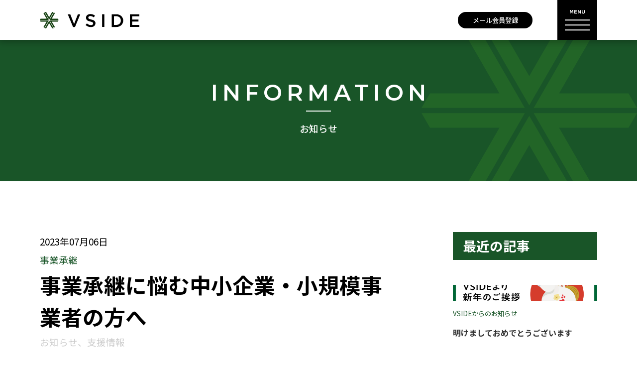

--- FILE ---
content_type: text/html; charset=UTF-8
request_url: https://vside.jp/1743
body_size: 12984
content:
<!doctype html>
<html lang="ja-JP">
	<head>
		<meta charset="utf-8">
		<meta http-equiv="X-UA-Compatible" content="IE=edge">
		<title>  事業承継に悩む中小企業・小規模事業者の方へ - VSIDE（ビサイド）佐世保市産業支援センター／起業・スタートアップ、DX、経営相談／</title>
		<meta name="viewport" content="width=device-width, initial-scale=1"/>
		<link rel="apple-touch-icon" sizes="180x180" href="https://vside.jp/vs_wp/wp-content/themes/vside/library/images/favicon/apple-touch-icon.png">
		<link rel="icon" type="image/png" sizes="32x32" href="https://vside.jp/vs_wp/wp-content/themes/vside/library/images/favicon/favicon-32x32.png">
		<link rel="icon" type="image/png" sizes="16x16" href="https://vside.jp/vs_wp/wp-content/themes/vside/library/images/favicon/favicon-16x16.png">
		<link rel="manifest" href="https://vside.jp/vs_wp/wp-content/themes/vside/library/images/favicon/site.webmanifest">
		<link rel="mask-icon" href="https://vside.jp/vs_wp/wp-content/themes/vside/library/images/favicon/safari-pinned-tab.svg" color="#5bbad5">
		<meta name="msapplication-TileColor" content="#ffffff">
		<meta name="theme-color" content="#ffffff">
		<meta name='robots' content='max-image-preview:large' />
<link rel='dns-prefetch' href='//use.fontawesome.com' />
<link rel="alternate" title="oEmbed (JSON)" type="application/json+oembed" href="https://vside.jp/wp-json/oembed/1.0/embed?url=https%3A%2F%2Fvside.jp%2F1743" />
<link rel="alternate" title="oEmbed (XML)" type="text/xml+oembed" href="https://vside.jp/wp-json/oembed/1.0/embed?url=https%3A%2F%2Fvside.jp%2F1743&#038;format=xml" />
<style id='wp-img-auto-sizes-contain-inline-css' type='text/css'>
img:is([sizes=auto i],[sizes^="auto," i]){contain-intrinsic-size:3000px 1500px}
/*# sourceURL=wp-img-auto-sizes-contain-inline-css */
</style>
<style id='wp-emoji-styles-inline-css' type='text/css'>

	img.wp-smiley, img.emoji {
		display: inline !important;
		border: none !important;
		box-shadow: none !important;
		height: 1em !important;
		width: 1em !important;
		margin: 0 0.07em !important;
		vertical-align: -0.1em !important;
		background: none !important;
		padding: 0 !important;
	}
/*# sourceURL=wp-emoji-styles-inline-css */
</style>
<style id='wp-block-library-inline-css' type='text/css'>
:root{--wp-block-synced-color:#7a00df;--wp-block-synced-color--rgb:122,0,223;--wp-bound-block-color:var(--wp-block-synced-color);--wp-editor-canvas-background:#ddd;--wp-admin-theme-color:#007cba;--wp-admin-theme-color--rgb:0,124,186;--wp-admin-theme-color-darker-10:#006ba1;--wp-admin-theme-color-darker-10--rgb:0,107,160.5;--wp-admin-theme-color-darker-20:#005a87;--wp-admin-theme-color-darker-20--rgb:0,90,135;--wp-admin-border-width-focus:2px}@media (min-resolution:192dpi){:root{--wp-admin-border-width-focus:1.5px}}.wp-element-button{cursor:pointer}:root .has-very-light-gray-background-color{background-color:#eee}:root .has-very-dark-gray-background-color{background-color:#313131}:root .has-very-light-gray-color{color:#eee}:root .has-very-dark-gray-color{color:#313131}:root .has-vivid-green-cyan-to-vivid-cyan-blue-gradient-background{background:linear-gradient(135deg,#00d084,#0693e3)}:root .has-purple-crush-gradient-background{background:linear-gradient(135deg,#34e2e4,#4721fb 50%,#ab1dfe)}:root .has-hazy-dawn-gradient-background{background:linear-gradient(135deg,#faaca8,#dad0ec)}:root .has-subdued-olive-gradient-background{background:linear-gradient(135deg,#fafae1,#67a671)}:root .has-atomic-cream-gradient-background{background:linear-gradient(135deg,#fdd79a,#004a59)}:root .has-nightshade-gradient-background{background:linear-gradient(135deg,#330968,#31cdcf)}:root .has-midnight-gradient-background{background:linear-gradient(135deg,#020381,#2874fc)}:root{--wp--preset--font-size--normal:16px;--wp--preset--font-size--huge:42px}.has-regular-font-size{font-size:1em}.has-larger-font-size{font-size:2.625em}.has-normal-font-size{font-size:var(--wp--preset--font-size--normal)}.has-huge-font-size{font-size:var(--wp--preset--font-size--huge)}.has-text-align-center{text-align:center}.has-text-align-left{text-align:left}.has-text-align-right{text-align:right}.has-fit-text{white-space:nowrap!important}#end-resizable-editor-section{display:none}.aligncenter{clear:both}.items-justified-left{justify-content:flex-start}.items-justified-center{justify-content:center}.items-justified-right{justify-content:flex-end}.items-justified-space-between{justify-content:space-between}.screen-reader-text{border:0;clip-path:inset(50%);height:1px;margin:-1px;overflow:hidden;padding:0;position:absolute;width:1px;word-wrap:normal!important}.screen-reader-text:focus{background-color:#ddd;clip-path:none;color:#444;display:block;font-size:1em;height:auto;left:5px;line-height:normal;padding:15px 23px 14px;text-decoration:none;top:5px;width:auto;z-index:100000}html :where(.has-border-color){border-style:solid}html :where([style*=border-top-color]){border-top-style:solid}html :where([style*=border-right-color]){border-right-style:solid}html :where([style*=border-bottom-color]){border-bottom-style:solid}html :where([style*=border-left-color]){border-left-style:solid}html :where([style*=border-width]){border-style:solid}html :where([style*=border-top-width]){border-top-style:solid}html :where([style*=border-right-width]){border-right-style:solid}html :where([style*=border-bottom-width]){border-bottom-style:solid}html :where([style*=border-left-width]){border-left-style:solid}html :where(img[class*=wp-image-]){height:auto;max-width:100%}:where(figure){margin:0 0 1em}html :where(.is-position-sticky){--wp-admin--admin-bar--position-offset:var(--wp-admin--admin-bar--height,0px)}@media screen and (max-width:600px){html :where(.is-position-sticky){--wp-admin--admin-bar--position-offset:0px}}

/*# sourceURL=wp-block-library-inline-css */
</style><style id='wp-block-image-inline-css' type='text/css'>
.wp-block-image>a,.wp-block-image>figure>a{display:inline-block}.wp-block-image img{box-sizing:border-box;height:auto;max-width:100%;vertical-align:bottom}@media not (prefers-reduced-motion){.wp-block-image img.hide{visibility:hidden}.wp-block-image img.show{animation:show-content-image .4s}}.wp-block-image[style*=border-radius] img,.wp-block-image[style*=border-radius]>a{border-radius:inherit}.wp-block-image.has-custom-border img{box-sizing:border-box}.wp-block-image.aligncenter{text-align:center}.wp-block-image.alignfull>a,.wp-block-image.alignwide>a{width:100%}.wp-block-image.alignfull img,.wp-block-image.alignwide img{height:auto;width:100%}.wp-block-image .aligncenter,.wp-block-image .alignleft,.wp-block-image .alignright,.wp-block-image.aligncenter,.wp-block-image.alignleft,.wp-block-image.alignright{display:table}.wp-block-image .aligncenter>figcaption,.wp-block-image .alignleft>figcaption,.wp-block-image .alignright>figcaption,.wp-block-image.aligncenter>figcaption,.wp-block-image.alignleft>figcaption,.wp-block-image.alignright>figcaption{caption-side:bottom;display:table-caption}.wp-block-image .alignleft{float:left;margin:.5em 1em .5em 0}.wp-block-image .alignright{float:right;margin:.5em 0 .5em 1em}.wp-block-image .aligncenter{margin-left:auto;margin-right:auto}.wp-block-image :where(figcaption){margin-bottom:1em;margin-top:.5em}.wp-block-image.is-style-circle-mask img{border-radius:9999px}@supports ((-webkit-mask-image:none) or (mask-image:none)) or (-webkit-mask-image:none){.wp-block-image.is-style-circle-mask img{border-radius:0;-webkit-mask-image:url('data:image/svg+xml;utf8,<svg viewBox="0 0 100 100" xmlns="http://www.w3.org/2000/svg"><circle cx="50" cy="50" r="50"/></svg>');mask-image:url('data:image/svg+xml;utf8,<svg viewBox="0 0 100 100" xmlns="http://www.w3.org/2000/svg"><circle cx="50" cy="50" r="50"/></svg>');mask-mode:alpha;-webkit-mask-position:center;mask-position:center;-webkit-mask-repeat:no-repeat;mask-repeat:no-repeat;-webkit-mask-size:contain;mask-size:contain}}:root :where(.wp-block-image.is-style-rounded img,.wp-block-image .is-style-rounded img){border-radius:9999px}.wp-block-image figure{margin:0}.wp-lightbox-container{display:flex;flex-direction:column;position:relative}.wp-lightbox-container img{cursor:zoom-in}.wp-lightbox-container img:hover+button{opacity:1}.wp-lightbox-container button{align-items:center;backdrop-filter:blur(16px) saturate(180%);background-color:#5a5a5a40;border:none;border-radius:4px;cursor:zoom-in;display:flex;height:20px;justify-content:center;opacity:0;padding:0;position:absolute;right:16px;text-align:center;top:16px;width:20px;z-index:100}@media not (prefers-reduced-motion){.wp-lightbox-container button{transition:opacity .2s ease}}.wp-lightbox-container button:focus-visible{outline:3px auto #5a5a5a40;outline:3px auto -webkit-focus-ring-color;outline-offset:3px}.wp-lightbox-container button:hover{cursor:pointer;opacity:1}.wp-lightbox-container button:focus{opacity:1}.wp-lightbox-container button:focus,.wp-lightbox-container button:hover,.wp-lightbox-container button:not(:hover):not(:active):not(.has-background){background-color:#5a5a5a40;border:none}.wp-lightbox-overlay{box-sizing:border-box;cursor:zoom-out;height:100vh;left:0;overflow:hidden;position:fixed;top:0;visibility:hidden;width:100%;z-index:100000}.wp-lightbox-overlay .close-button{align-items:center;cursor:pointer;display:flex;justify-content:center;min-height:40px;min-width:40px;padding:0;position:absolute;right:calc(env(safe-area-inset-right) + 16px);top:calc(env(safe-area-inset-top) + 16px);z-index:5000000}.wp-lightbox-overlay .close-button:focus,.wp-lightbox-overlay .close-button:hover,.wp-lightbox-overlay .close-button:not(:hover):not(:active):not(.has-background){background:none;border:none}.wp-lightbox-overlay .lightbox-image-container{height:var(--wp--lightbox-container-height);left:50%;overflow:hidden;position:absolute;top:50%;transform:translate(-50%,-50%);transform-origin:top left;width:var(--wp--lightbox-container-width);z-index:9999999999}.wp-lightbox-overlay .wp-block-image{align-items:center;box-sizing:border-box;display:flex;height:100%;justify-content:center;margin:0;position:relative;transform-origin:0 0;width:100%;z-index:3000000}.wp-lightbox-overlay .wp-block-image img{height:var(--wp--lightbox-image-height);min-height:var(--wp--lightbox-image-height);min-width:var(--wp--lightbox-image-width);width:var(--wp--lightbox-image-width)}.wp-lightbox-overlay .wp-block-image figcaption{display:none}.wp-lightbox-overlay button{background:none;border:none}.wp-lightbox-overlay .scrim{background-color:#fff;height:100%;opacity:.9;position:absolute;width:100%;z-index:2000000}.wp-lightbox-overlay.active{visibility:visible}@media not (prefers-reduced-motion){.wp-lightbox-overlay.active{animation:turn-on-visibility .25s both}.wp-lightbox-overlay.active img{animation:turn-on-visibility .35s both}.wp-lightbox-overlay.show-closing-animation:not(.active){animation:turn-off-visibility .35s both}.wp-lightbox-overlay.show-closing-animation:not(.active) img{animation:turn-off-visibility .25s both}.wp-lightbox-overlay.zoom.active{animation:none;opacity:1;visibility:visible}.wp-lightbox-overlay.zoom.active .lightbox-image-container{animation:lightbox-zoom-in .4s}.wp-lightbox-overlay.zoom.active .lightbox-image-container img{animation:none}.wp-lightbox-overlay.zoom.active .scrim{animation:turn-on-visibility .4s forwards}.wp-lightbox-overlay.zoom.show-closing-animation:not(.active){animation:none}.wp-lightbox-overlay.zoom.show-closing-animation:not(.active) .lightbox-image-container{animation:lightbox-zoom-out .4s}.wp-lightbox-overlay.zoom.show-closing-animation:not(.active) .lightbox-image-container img{animation:none}.wp-lightbox-overlay.zoom.show-closing-animation:not(.active) .scrim{animation:turn-off-visibility .4s forwards}}@keyframes show-content-image{0%{visibility:hidden}99%{visibility:hidden}to{visibility:visible}}@keyframes turn-on-visibility{0%{opacity:0}to{opacity:1}}@keyframes turn-off-visibility{0%{opacity:1;visibility:visible}99%{opacity:0;visibility:visible}to{opacity:0;visibility:hidden}}@keyframes lightbox-zoom-in{0%{transform:translate(calc((-100vw + var(--wp--lightbox-scrollbar-width))/2 + var(--wp--lightbox-initial-left-position)),calc(-50vh + var(--wp--lightbox-initial-top-position))) scale(var(--wp--lightbox-scale))}to{transform:translate(-50%,-50%) scale(1)}}@keyframes lightbox-zoom-out{0%{transform:translate(-50%,-50%) scale(1);visibility:visible}99%{visibility:visible}to{transform:translate(calc((-100vw + var(--wp--lightbox-scrollbar-width))/2 + var(--wp--lightbox-initial-left-position)),calc(-50vh + var(--wp--lightbox-initial-top-position))) scale(var(--wp--lightbox-scale));visibility:hidden}}
/*# sourceURL=https://vside.jp/vs_wp/wp-includes/blocks/image/style.min.css */
</style>
<style id='global-styles-inline-css' type='text/css'>
:root{--wp--preset--aspect-ratio--square: 1;--wp--preset--aspect-ratio--4-3: 4/3;--wp--preset--aspect-ratio--3-4: 3/4;--wp--preset--aspect-ratio--3-2: 3/2;--wp--preset--aspect-ratio--2-3: 2/3;--wp--preset--aspect-ratio--16-9: 16/9;--wp--preset--aspect-ratio--9-16: 9/16;--wp--preset--color--black: #000000;--wp--preset--color--cyan-bluish-gray: #abb8c3;--wp--preset--color--white: #ffffff;--wp--preset--color--pale-pink: #f78da7;--wp--preset--color--vivid-red: #cf2e2e;--wp--preset--color--luminous-vivid-orange: #ff6900;--wp--preset--color--luminous-vivid-amber: #fcb900;--wp--preset--color--light-green-cyan: #7bdcb5;--wp--preset--color--vivid-green-cyan: #00d084;--wp--preset--color--pale-cyan-blue: #8ed1fc;--wp--preset--color--vivid-cyan-blue: #0693e3;--wp--preset--color--vivid-purple: #9b51e0;--wp--preset--gradient--vivid-cyan-blue-to-vivid-purple: linear-gradient(135deg,rgb(6,147,227) 0%,rgb(155,81,224) 100%);--wp--preset--gradient--light-green-cyan-to-vivid-green-cyan: linear-gradient(135deg,rgb(122,220,180) 0%,rgb(0,208,130) 100%);--wp--preset--gradient--luminous-vivid-amber-to-luminous-vivid-orange: linear-gradient(135deg,rgb(252,185,0) 0%,rgb(255,105,0) 100%);--wp--preset--gradient--luminous-vivid-orange-to-vivid-red: linear-gradient(135deg,rgb(255,105,0) 0%,rgb(207,46,46) 100%);--wp--preset--gradient--very-light-gray-to-cyan-bluish-gray: linear-gradient(135deg,rgb(238,238,238) 0%,rgb(169,184,195) 100%);--wp--preset--gradient--cool-to-warm-spectrum: linear-gradient(135deg,rgb(74,234,220) 0%,rgb(151,120,209) 20%,rgb(207,42,186) 40%,rgb(238,44,130) 60%,rgb(251,105,98) 80%,rgb(254,248,76) 100%);--wp--preset--gradient--blush-light-purple: linear-gradient(135deg,rgb(255,206,236) 0%,rgb(152,150,240) 100%);--wp--preset--gradient--blush-bordeaux: linear-gradient(135deg,rgb(254,205,165) 0%,rgb(254,45,45) 50%,rgb(107,0,62) 100%);--wp--preset--gradient--luminous-dusk: linear-gradient(135deg,rgb(255,203,112) 0%,rgb(199,81,192) 50%,rgb(65,88,208) 100%);--wp--preset--gradient--pale-ocean: linear-gradient(135deg,rgb(255,245,203) 0%,rgb(182,227,212) 50%,rgb(51,167,181) 100%);--wp--preset--gradient--electric-grass: linear-gradient(135deg,rgb(202,248,128) 0%,rgb(113,206,126) 100%);--wp--preset--gradient--midnight: linear-gradient(135deg,rgb(2,3,129) 0%,rgb(40,116,252) 100%);--wp--preset--font-size--small: 13px;--wp--preset--font-size--medium: 20px;--wp--preset--font-size--large: 36px;--wp--preset--font-size--x-large: 42px;--wp--preset--spacing--20: 0.44rem;--wp--preset--spacing--30: 0.67rem;--wp--preset--spacing--40: 1rem;--wp--preset--spacing--50: 1.5rem;--wp--preset--spacing--60: 2.25rem;--wp--preset--spacing--70: 3.38rem;--wp--preset--spacing--80: 5.06rem;--wp--preset--shadow--natural: 6px 6px 9px rgba(0, 0, 0, 0.2);--wp--preset--shadow--deep: 12px 12px 50px rgba(0, 0, 0, 0.4);--wp--preset--shadow--sharp: 6px 6px 0px rgba(0, 0, 0, 0.2);--wp--preset--shadow--outlined: 6px 6px 0px -3px rgb(255, 255, 255), 6px 6px rgb(0, 0, 0);--wp--preset--shadow--crisp: 6px 6px 0px rgb(0, 0, 0);}:where(.is-layout-flex){gap: 0.5em;}:where(.is-layout-grid){gap: 0.5em;}body .is-layout-flex{display: flex;}.is-layout-flex{flex-wrap: wrap;align-items: center;}.is-layout-flex > :is(*, div){margin: 0;}body .is-layout-grid{display: grid;}.is-layout-grid > :is(*, div){margin: 0;}:where(.wp-block-columns.is-layout-flex){gap: 2em;}:where(.wp-block-columns.is-layout-grid){gap: 2em;}:where(.wp-block-post-template.is-layout-flex){gap: 1.25em;}:where(.wp-block-post-template.is-layout-grid){gap: 1.25em;}.has-black-color{color: var(--wp--preset--color--black) !important;}.has-cyan-bluish-gray-color{color: var(--wp--preset--color--cyan-bluish-gray) !important;}.has-white-color{color: var(--wp--preset--color--white) !important;}.has-pale-pink-color{color: var(--wp--preset--color--pale-pink) !important;}.has-vivid-red-color{color: var(--wp--preset--color--vivid-red) !important;}.has-luminous-vivid-orange-color{color: var(--wp--preset--color--luminous-vivid-orange) !important;}.has-luminous-vivid-amber-color{color: var(--wp--preset--color--luminous-vivid-amber) !important;}.has-light-green-cyan-color{color: var(--wp--preset--color--light-green-cyan) !important;}.has-vivid-green-cyan-color{color: var(--wp--preset--color--vivid-green-cyan) !important;}.has-pale-cyan-blue-color{color: var(--wp--preset--color--pale-cyan-blue) !important;}.has-vivid-cyan-blue-color{color: var(--wp--preset--color--vivid-cyan-blue) !important;}.has-vivid-purple-color{color: var(--wp--preset--color--vivid-purple) !important;}.has-black-background-color{background-color: var(--wp--preset--color--black) !important;}.has-cyan-bluish-gray-background-color{background-color: var(--wp--preset--color--cyan-bluish-gray) !important;}.has-white-background-color{background-color: var(--wp--preset--color--white) !important;}.has-pale-pink-background-color{background-color: var(--wp--preset--color--pale-pink) !important;}.has-vivid-red-background-color{background-color: var(--wp--preset--color--vivid-red) !important;}.has-luminous-vivid-orange-background-color{background-color: var(--wp--preset--color--luminous-vivid-orange) !important;}.has-luminous-vivid-amber-background-color{background-color: var(--wp--preset--color--luminous-vivid-amber) !important;}.has-light-green-cyan-background-color{background-color: var(--wp--preset--color--light-green-cyan) !important;}.has-vivid-green-cyan-background-color{background-color: var(--wp--preset--color--vivid-green-cyan) !important;}.has-pale-cyan-blue-background-color{background-color: var(--wp--preset--color--pale-cyan-blue) !important;}.has-vivid-cyan-blue-background-color{background-color: var(--wp--preset--color--vivid-cyan-blue) !important;}.has-vivid-purple-background-color{background-color: var(--wp--preset--color--vivid-purple) !important;}.has-black-border-color{border-color: var(--wp--preset--color--black) !important;}.has-cyan-bluish-gray-border-color{border-color: var(--wp--preset--color--cyan-bluish-gray) !important;}.has-white-border-color{border-color: var(--wp--preset--color--white) !important;}.has-pale-pink-border-color{border-color: var(--wp--preset--color--pale-pink) !important;}.has-vivid-red-border-color{border-color: var(--wp--preset--color--vivid-red) !important;}.has-luminous-vivid-orange-border-color{border-color: var(--wp--preset--color--luminous-vivid-orange) !important;}.has-luminous-vivid-amber-border-color{border-color: var(--wp--preset--color--luminous-vivid-amber) !important;}.has-light-green-cyan-border-color{border-color: var(--wp--preset--color--light-green-cyan) !important;}.has-vivid-green-cyan-border-color{border-color: var(--wp--preset--color--vivid-green-cyan) !important;}.has-pale-cyan-blue-border-color{border-color: var(--wp--preset--color--pale-cyan-blue) !important;}.has-vivid-cyan-blue-border-color{border-color: var(--wp--preset--color--vivid-cyan-blue) !important;}.has-vivid-purple-border-color{border-color: var(--wp--preset--color--vivid-purple) !important;}.has-vivid-cyan-blue-to-vivid-purple-gradient-background{background: var(--wp--preset--gradient--vivid-cyan-blue-to-vivid-purple) !important;}.has-light-green-cyan-to-vivid-green-cyan-gradient-background{background: var(--wp--preset--gradient--light-green-cyan-to-vivid-green-cyan) !important;}.has-luminous-vivid-amber-to-luminous-vivid-orange-gradient-background{background: var(--wp--preset--gradient--luminous-vivid-amber-to-luminous-vivid-orange) !important;}.has-luminous-vivid-orange-to-vivid-red-gradient-background{background: var(--wp--preset--gradient--luminous-vivid-orange-to-vivid-red) !important;}.has-very-light-gray-to-cyan-bluish-gray-gradient-background{background: var(--wp--preset--gradient--very-light-gray-to-cyan-bluish-gray) !important;}.has-cool-to-warm-spectrum-gradient-background{background: var(--wp--preset--gradient--cool-to-warm-spectrum) !important;}.has-blush-light-purple-gradient-background{background: var(--wp--preset--gradient--blush-light-purple) !important;}.has-blush-bordeaux-gradient-background{background: var(--wp--preset--gradient--blush-bordeaux) !important;}.has-luminous-dusk-gradient-background{background: var(--wp--preset--gradient--luminous-dusk) !important;}.has-pale-ocean-gradient-background{background: var(--wp--preset--gradient--pale-ocean) !important;}.has-electric-grass-gradient-background{background: var(--wp--preset--gradient--electric-grass) !important;}.has-midnight-gradient-background{background: var(--wp--preset--gradient--midnight) !important;}.has-small-font-size{font-size: var(--wp--preset--font-size--small) !important;}.has-medium-font-size{font-size: var(--wp--preset--font-size--medium) !important;}.has-large-font-size{font-size: var(--wp--preset--font-size--large) !important;}.has-x-large-font-size{font-size: var(--wp--preset--font-size--x-large) !important;}
/*# sourceURL=global-styles-inline-css */
</style>

<style id='classic-theme-styles-inline-css' type='text/css'>
/*! This file is auto-generated */
.wp-block-button__link{color:#fff;background-color:#32373c;border-radius:9999px;box-shadow:none;text-decoration:none;padding:calc(.667em + 2px) calc(1.333em + 2px);font-size:1.125em}.wp-block-file__button{background:#32373c;color:#fff;text-decoration:none}
/*# sourceURL=/wp-includes/css/classic-themes.min.css */
</style>
<link rel='stylesheet' id='wp-pagenavi-css' href='https://vside.jp/vs_wp/wp-content/plugins/wp-pagenavi/pagenavi-css.css?ver=2.70' type='text/css' media='all' />
<link rel='stylesheet' id='parent-style-css' href='https://vside.jp/vs_wp/wp-content/themes/riot/library/css/style.css?ver=1698653733' type='text/css' media='all' />
<link rel='stylesheet' id='child-style-css' href='https://vside.jp/vs_wp/wp-content/themes/vside/library/css/style.css?ver=1698653733' type='text/css' media='all' />
<link rel='stylesheet' id='font-awesome-official-css' href='https://use.fontawesome.com/releases/v6.2.0/css/all.css' type='text/css' media='all' integrity="sha384-SOnAn/m2fVJCwnbEYgD4xzrPtvsXdElhOVvR8ND1YjB5nhGNwwf7nBQlhfAwHAZC" crossorigin="anonymous" />
<link rel='stylesheet' id='popup-maker-site-css' href='//vside.jp/vs_wp/wp-content/uploads/pum/pum-site-styles.css?generated=1690936649&#038;ver=1.18.2' type='text/css' media='all' />
<link rel='stylesheet' id='font-awesome-official-v4shim-css' href='https://use.fontawesome.com/releases/v6.2.0/css/v4-shims.css' type='text/css' media='all' integrity="sha384-MAgG0MNwzSXBbmOw4KK9yjMrRaUNSCk3WoZPkzVC1rmhXzerY4gqk/BLNYtdOFCO" crossorigin="anonymous" />
<!--n2css--><!--n2js--><script type="text/javascript" src="https://vside.jp/vs_wp/wp-includes/js/jquery/jquery.min.js?ver=3.7.1" id="jquery-core-js"></script>
<script type="text/javascript" src="https://vside.jp/vs_wp/wp-includes/js/jquery/jquery-migrate.min.js?ver=3.4.1" id="jquery-migrate-js"></script>
<link rel="https://api.w.org/" href="https://vside.jp/wp-json/" /><link rel="alternate" title="JSON" type="application/json" href="https://vside.jp/wp-json/wp/v2/posts/1743" /><link rel="EditURI" type="application/rsd+xml" title="RSD" href="https://vside.jp/vs_wp/xmlrpc.php?rsd" />
<meta name="generator" content="WordPress 6.9" />
<link rel="canonical" href="https://vside.jp/1743" />
<link rel='shortlink' href='https://vside.jp/?p=1743' />
		<script type = "text/javascript">
			jQuery(function() {
				var height = jQuery(".header").height();
				jQuery("#content").css("padding-top", height);
			});
		</script>
		<!-- Google Tag Manager -->
		<script>(function(w,d,s,l,i){w[l]=w[l]||[];w[l].push({'gtm.start':
					new Date().getTime(),event:'gtm.js'});var f=d.getElementsByTagName(s)[0],
				j=d.createElement(s),dl=l!='dataLayer'?'&l='+l:'';j.async=true;j.src=
				'https://www.googletagmanager.com/gtm.js?id='+i+dl;f.parentNode.insertBefore(j,f);
			})(window,document,'script','dataLayer','GTM-P4H72Q8');</script>
		<!-- End Google Tag Manager -->
		<!-- Google tag (gtag.js) -->
		<script async src="https://www.googletagmanager.com/gtag/js?id=G-M6BHQJSWH6"></script>
		<script>
			window.dataLayer = window.dataLayer || [];
			function gtag(){dataLayer.push(arguments);}
			gtag('js', new Date());

			gtag('config', 'G-M6BHQJSWH6');
		</script>
	</head>

	<body>
		<div id="container">
			<header class="header" role="banner" itemscope itemtype="http://schema.org/WPHeader">
				<div id="inner-header" class="wrap fluid_image">
					<a id="header_logo" href="https://vside.jp">
						<img src="https://vside.jp/vs_wp/wp-content/themes/vside/library/images/logo.svg" />
					</a>
					<div id="menu" class="header_menu_outer">
						<a href="https://vside.jp/members" class="menu_linker">
							メール会員登録
						</a>
						<div class="hamburger">
							<img src="https://vside.jp/vs_wp/wp-content/themes/vside/library/images/menu_button.svg" />
						</div>
					</div>
				</div>
			</header>
			<div id="content">
				<div id="inner-content" class="fluid_image">
					<header class="page_header">
						<div class="page_header_inner">
							<h1 class="content_main_title">
								INFORMATION								<span class="content_main_sub_title">
									お知らせ								</span>
							</h1>
						</div>
					</header>
					<div class="blog_outer">
						<main id="main" class="blog_content" role="main" itemscope itemprop="mainContentOfPage" itemtype="http://schema.org/Blog">
														<article id="post-1743" class="blog_body blog_single" role="article">
								<header class="blog_header">
									<p class="blog_date">
										2023年07月06日									</p>
									<p class="blog_subtitle">
										事業承継									</p>
									<h2 class="blog_title">
										事業承継に悩む中小企業・小規模事業者の方へ									</h2>
									<p class="blog_category">
									お知らせ、支援情報									</p>
								</header>

								<section class="blog_details">
									<h2><img fetchpriority="high" decoding="async" class="alignnone size-full wp-image-1746" src="https://vside.jp/vs_wp/wp-content/uploads/2023/06/jigyo_syokei.jpg" alt="" width="1361" height="716" srcset="https://vside.jp/vs_wp/wp-content/uploads/2023/06/jigyo_syokei.jpg 1361w, https://vside.jp/vs_wp/wp-content/uploads/2023/06/jigyo_syokei-300x158.jpg 300w, https://vside.jp/vs_wp/wp-content/uploads/2023/06/jigyo_syokei-1024x539.jpg 1024w, https://vside.jp/vs_wp/wp-content/uploads/2023/06/jigyo_syokei-768x404.jpg 768w" sizes="(max-width: 1361px) 100vw, 1361px" /></h2>
<h2></h2>
<h2></h2>
<h3 class="blog_headline_middle blog_headline_small">事業承継に悩む中小企業・小規模事業者の方へ</h3>
<p>「事業承継・引継ぎ支援センター」は、国が設置する公的な相談窓口で、親族内への承継、第三者への引継ぎ、中小企業の事業承継に係るあらゆる相談にワンストップでの対応や、経営資源のスムーズな承継を促進させるための体制を整えています。</p>
<p>相談は無料、秘密厳守でセンター常駐専門家のほか、税理士等の連携専門家があらゆるご相談に対応します。</p>
<p>&nbsp;</p>
<h3 class="blog_headline_small">主な業務</h3>
<ul>
<li>事業承継支援(親族・従業員・第三者)に関するご相談</li>
<li>事業承継診断</li>
<li>事業承継計画作成支援</li>
<li>M&amp;Aマッチング支援</li>
<li>経営者保証解除に関する相談・専門家による支援など</li>
</ul>
<p>&nbsp;</p>
<h3 class="blog_headline_small">お問い合わせ先</h3>
<p>長崎商工会議所</p>
<p>長崎県事業承継・引継ぎ支援センター</p>
<p>電話<a href="tel:0958957080">095-895-7080</a></p>
								</section>

								<footer class="blog_footer">
									<div class="sns_container">
										<a class="sns_link sns_twitter" href="https://twitter.com/share?url=https://vside.jp/1743&text=事業承継に悩む中小企業・小規模事業者の方へ" target="_blank" rel="nofollow noopener">
											<i class="fab fa-twitter-square"></i>
										</a>
										<a class="sns_link sns_facebook" href="http://www.facebook.com/share.php?u=https://vside.jp/1743" target="_blank" rel="nofollow noopener">
											<i class="fab fa-facebook-square"></i>
										</a>
										<a class="sns_link sns_pocket" href="http://getpocket.com/edit?url=https://vside.jp/1743&title=事業承継に悩む中小企業・小規模事業者の方へ" target="_blank" rel="nofollow noopener">
											<i class="fab fa-get-pocket"></i>
										</a>
										<a class="sns_link sns_line" href="https://social-plugins.line.me/lineit/share?url=https://vside.jp/1743" target="_blank" rel="nofollow noopener">
											<i class="fab fa-line"></i>
										</a>
									</div>
								</footer>
							</article>
														<div class="blog_single_pagination">
								<div class="blog_single_pagination_prev">
									<a href="https://vside.jp/1662" rel="prev"><i class="fas fa-angles-left"></i>&nbsp;前の記事</a>								</div>
								<div class="blog_single_pagination_next">
									<a href="https://vside.jp/1757" rel="next">次の記事&nbsp;<i class="fa-solid fa-angles-right"></i></a>								</div>
							</div>
													</main>
										<div id="sidebar" class="sidebar" role="complementary">
					<h1 class="sidebar_title">
						最近の記事
					</h1>
						<div class="wrap">
							<div class="top_blog_outer">
								<a href="https://vside.jp/5745" class="top_blog_inner">
									<p class="top_blog_thumb" style="background: url('https://vside.jp/vs_wp/wp-content/uploads/2025/12/happynewyear2026.jpg') center center no-repeat; background-size: cover">
										&nbsp;
									</p>
									<p class="blog_subtitle">
										VSIDEからのお知らせ									</p>
									<h3 class="top_blog_title">
										明けましておめでとうございます									</h3>
								</a>
								<a href="https://vside.jp/5760" class="top_blog_inner">
									<p class="top_blog_thumb" style="background: url('https://vside.jp/vs_wp/wp-content/uploads/2025/12/アントレプレナーシップ醸成プロジェクト.jpg') center center no-repeat; background-size: cover">
										&nbsp;
									</p>
									<p class="blog_subtitle">
										創業支援									</p>
									<h3 class="top_blog_title">
										【寄附募集】アントレプレナーシップ醸成プロジェクトのクラウドファンディング									</h3>
								</a>
								<a href="https://vside.jp/5606" class="top_blog_inner">
									<p class="top_blog_thumb" style="background: url('https://vside.jp/vs_wp/wp-content/uploads/2023/03/incu_room.jpg') center center no-repeat; background-size: cover">
										&nbsp;
									</p>
									<p class="blog_subtitle">
										VSIDE入居者募集									</p>
									<h3 class="top_blog_title">
										【1室空きあり】2階貸事務室（インキュベーションルーム）入居者募集									</h3>
								</a>
								<a href="https://vside.jp/5619" class="top_blog_inner">
									<p class="top_blog_thumb" style="background: url('https://vside.jp/vs_wp/wp-content/uploads/2025/11/Acceptance-and-Retention-of-Foreign-Workers-1.jpg') center center no-repeat; background-size: cover">
										&nbsp;
									</p>
									<p class="blog_subtitle">
										補助金									</p>
									<h3 class="top_blog_title">
										【受付延長：R8.1/9迄】佐世保市外国人材受入・定着促進補助金									</h3>
								</a>
								<a href="https://vside.jp/5621" class="top_blog_inner">
									<p class="top_blog_thumb" style="background: url('https://vside.jp/vs_wp/wp-content/uploads/2025/11/HIRING-FOREIGN-IT-PROFESSIONALS.jpg') center center no-repeat; background-size: cover">
										&nbsp;
									</p>
									<p class="blog_subtitle">
										補助金									</p>
									<h3 class="top_blog_title">
										【募集中】佐世保市外国人IT人材雇用促進補助金									</h3>
								</a>
								<a href="https://vside.jp/5509" class="top_blog_inner">
									<p class="top_blog_thumb" style="background: url('https://vside.jp/vs_wp/wp-content/uploads/2025/10/female-management2025.jpg') center center no-repeat; background-size: cover">
										&nbsp;
									</p>
									<p class="blog_subtitle">
										マネジメント									</p>
									<h3 class="top_blog_title">
										【11/12・26開催】女性を部下に持つ男性管理職向けマネジメント講座									</h3>
								</a>
							</div>
						</div>
				</div>
					</div>
				</div>
			</div>
			<section id="membership">
				<div class="outside_right">
					<div class="outside_inner">
						<div class="wrap">
							<h1 class="content_main_title">
								MEMBERSHIP
								<span class="content_main_sub_title">
									メール会員登録
								</span>
							</h1>
							<p class="footer_members_text">
								VSIDEではメール会員を募集しています。<br />
								ご登録いただくと、セミナーやイベントの案内などをお届けします。登録は無料です。
							</p>
							<a href="https://vside.jp/members" class="round_linker_white">
								登録はこちらから
							</a>
						</div>
					</div>
				</div>
			</section>

			<section id="banner_widget">
				<div class="banner_widget_outer">
					<div class="banner_widget_image">
<figure class="wp-block-image size-full is-resized"><a href="https://vside.jp"><img loading="lazy" decoding="async" src="https://vside.jp/vs_wp/wp-content/uploads/2023/08/pfb_06.png" alt="" class="wp-image-83" width="360" height="150"/></a></figure>
</div><div class="banner_widget_image">
<figure class="wp-block-image size-full is-resized"><a href="https://shibuya-qws.com"><img loading="lazy" decoding="async" src="https://vside.jp/vs_wp/wp-content/uploads/2022/10/pfb_01.png" alt="" class="wp-image-83" width="360" height="150" srcset="https://vside.jp/vs_wp/wp-content/uploads/2022/10/pfb_01.png 720w, https://vside.jp/vs_wp/wp-content/uploads/2022/10/pfb_01-300x125.png 300w" sizes="auto, (max-width: 360px) 100vw, 360px" /></a></figure>
</div><div class="banner_widget_image">
<figure class="wp-block-image size-full is-resized" id="https://nexstokyo.jp"><a href="https://nexstokyo.jp"><img loading="lazy" decoding="async" src="https://vside.jp/vs_wp/wp-content/uploads/2022/10/pfb_02.png" alt="" class="wp-image-84" width="360" height="150" srcset="https://vside.jp/vs_wp/wp-content/uploads/2022/10/pfb_02.png 720w, https://vside.jp/vs_wp/wp-content/uploads/2022/10/pfb_02-300x125.png 300w" sizes="auto, (max-width: 360px) 100vw, 360px" /></a></figure>
</div><div class="banner_widget_image">
<figure class="wp-block-image size-full is-resized"><a href="https://co-dejima.jp"><img loading="lazy" decoding="async" src="https://vside.jp/vs_wp/wp-content/uploads/2022/10/pfb_04.png" alt="" class="wp-image-86" width="360" height="150" srcset="https://vside.jp/vs_wp/wp-content/uploads/2022/10/pfb_04.png 720w, https://vside.jp/vs_wp/wp-content/uploads/2022/10/pfb_04-300x125.png 300w" sizes="auto, (max-width: 360px) 100vw, 360px" /></a></figure>
</div><div class="banner_widget_image">
<figure class="wp-block-image size-full is-resized" id="https://www.sasebo-jsp.jp"><a href="http://www.sasebo-jsp.jp"><img loading="lazy" decoding="async" src="https://vside.jp/vs_wp/wp-content/uploads/2022/10/pfb_05.png" alt="" class="wp-image-87" width="360" height="150" srcset="https://vside.jp/vs_wp/wp-content/uploads/2022/10/pfb_05.png 720w, https://vside.jp/vs_wp/wp-content/uploads/2022/10/pfb_05-300x125.png 300w" sizes="auto, (max-width: 360px) 100vw, 360px" /></a></figure>
</div><div class="banner_widget_image">
<figure class="wp-block-image size-full is-resized" id="https://startup99.net"><a href="https://startup99.net"><img loading="lazy" decoding="async" src="https://vside.jp/vs_wp/wp-content/uploads/2022/10/pfb_06.png" alt="" class="wp-image-82" width="360" height="150" srcset="https://vside.jp/vs_wp/wp-content/uploads/2022/10/pfb_06.png 720w, https://vside.jp/vs_wp/wp-content/uploads/2022/10/pfb_06-300x125.png 300w" sizes="auto, (max-width: 360px) 100vw, 360px" /></a></figure>
</div>				</div>
			</section>

			<footer class="footer" role="contentinfo" itemscope itemtype="http://schema.org/WPFooter">
				<div id="inner-footer" class="wrap fluid_image">
					<div class="footer_logo">
						<a href="https://vside.jp">
							<img src="https://vside.jp/vs_wp/wp-content/themes/vside/library/images/logo_v.svg" />
						</a>
					</div>
					<div class="footer_menu">
												<div class="menu_logo">
							<a href="https://vside.jp">
								<img src="https://vside.jp/vs_wp/wp-content/themes/vside/library/images/menu_logo.svg" />
							</a>
						</div>

						<div class="menu_outer">
							<div class="menu_inner">
								<div class="menu_wrap">
									<a href="https://vside.jp/vision" class="parent_menu">ビジョンとミッション</a>
								</div>
							</div>
							<div class="menu_inner">
								<div class="menu_wrap">
									<a href="https://vside.jp/about" class="parent_menu">VSIDEについて</a>
								</div>
							</div>
							<div class="menu_inner">
								<div class="menu_wrap">
									<a class="parent_menu">施設案内</a>
									<div class="sub_menu">
										<a href="https://vside.jp/facility">施設案内</a><br />
										<a href="https://vside.jp/coworking_space">コワーキングスペース</a><br />
										<a href="https://vside.jp/tenants">インキュベーションルーム入居者の紹介</a>
									</div>
								</div>
							</div>
							<div class="menu_inner">
								<div class="menu_wrap">
									<a class="parent_menu">サービス</a>
									<div class="sub_menu">
										<a href="https://vside.jp/establishment">創業支援</a><br />
										<a href="https://vside.jp/management">経営支援</a><br />
									</div>
								</div>
							</div>
							<div class="menu_inner">
								<div class="menu_wrap">
									<a class="parent_menu">お知らせ・記事</a>
									<div class="sub_menu">
										<a href="https://vside.jp/category/information">お知らせ</a><br />
										<a href="https://vside.jp/category/support">支援情報</a><br />
										<a href="https://vside.jp/category/features">特集・イベント</a><br />
										<a href="https://vside.jp/category/knowledge">起業・経営に役立つ知識</a>
									</div>
								</div>
							</div>
							<div class="menu_inner">
								<div class="menu_wrap">
									<div class="sub_menu">
										<a href="https://vside.jp/calendar">イベントカレンダー</a><br />
										<a href="https://vside.jp/membership">メール会員登録</a><br />
										<a href="https://vside.jp/inquiry">お問い合わせ</a><br />
										<a href="https://vside.jp/privacy">プライバシーポリシー</a>
									</div>
								</div>
							</div>
						</div>
					</div>
				</div>
				<div id="copyright">
					Copyright &copy; 2026 VSIDE, City of Sasebo All Rights Reserved.
				</div>
			</footer>
		</div>
	<script type="speculationrules">
{"prefetch":[{"source":"document","where":{"and":[{"href_matches":"/*"},{"not":{"href_matches":["/vs_wp/wp-*.php","/vs_wp/wp-admin/*","/vs_wp/wp-content/uploads/*","/vs_wp/wp-content/*","/vs_wp/wp-content/plugins/*","/vs_wp/wp-content/themes/vside/*","/vs_wp/wp-content/themes/riot/*","/*\\?(.+)"]}},{"not":{"selector_matches":"a[rel~=\"nofollow\"]"}},{"not":{"selector_matches":".no-prefetch, .no-prefetch a"}}]},"eagerness":"conservative"}]}
</script>
<div id="pum-41" class="pum pum-overlay pum-theme-37 pum-theme-content-only popmake-overlay pum-click-to-close click_open" data-popmake="{&quot;id&quot;:41,&quot;slug&quot;:&quot;menu&quot;,&quot;theme_id&quot;:37,&quot;cookies&quot;:[],&quot;triggers&quot;:[{&quot;type&quot;:&quot;click_open&quot;,&quot;settings&quot;:{&quot;extra_selectors&quot;:&quot;.hamburger&quot;}}],&quot;mobile_disabled&quot;:null,&quot;tablet_disabled&quot;:null,&quot;meta&quot;:{&quot;display&quot;:{&quot;stackable&quot;:false,&quot;overlay_disabled&quot;:false,&quot;scrollable_content&quot;:false,&quot;disable_reposition&quot;:false,&quot;size&quot;:&quot;custom&quot;,&quot;responsive_min_width&quot;:&quot;0%&quot;,&quot;responsive_min_width_unit&quot;:false,&quot;responsive_max_width&quot;:&quot;100%&quot;,&quot;responsive_max_width_unit&quot;:false,&quot;custom_width&quot;:&quot;800px&quot;,&quot;custom_width_unit&quot;:false,&quot;custom_height&quot;:&quot;380px&quot;,&quot;custom_height_unit&quot;:false,&quot;custom_height_auto&quot;:&quot;1&quot;,&quot;location&quot;:&quot;center&quot;,&quot;position_from_trigger&quot;:false,&quot;position_top&quot;:&quot;100&quot;,&quot;position_left&quot;:&quot;0&quot;,&quot;position_bottom&quot;:&quot;0&quot;,&quot;position_right&quot;:&quot;0&quot;,&quot;position_fixed&quot;:false,&quot;animation_type&quot;:&quot;fade&quot;,&quot;animation_speed&quot;:&quot;350&quot;,&quot;animation_origin&quot;:&quot;center top&quot;,&quot;overlay_zindex&quot;:false,&quot;zindex&quot;:&quot;1999999999&quot;},&quot;close&quot;:{&quot;text&quot;:&quot;\u3000&quot;,&quot;button_delay&quot;:&quot;0&quot;,&quot;overlay_click&quot;:&quot;1&quot;,&quot;esc_press&quot;:false,&quot;f4_press&quot;:false},&quot;click_open&quot;:[]}}" role="dialog" aria-modal="false"
								   >

	<div id="popmake-41" class="pum-container popmake theme-37 size-custom">

				

				

		

				<div class="pum-content popmake-content" tabindex="0">
			
						<div class="menu_logo">
							<a href="https://vside.jp">
								<img src="https://vside.jp/vs_wp/wp-content/themes/vside/library/images/menu_logo.svg" />
							</a>
						</div>

						<div class="menu_outer">
							<div class="menu_inner">
								<div class="menu_wrap">
									<a href="https://vside.jp/vision" class="parent_menu">ビジョンとミッション</a>
								</div>
							</div>
							<div class="menu_inner">
								<div class="menu_wrap">
									<a href="https://vside.jp/about" class="parent_menu">VSIDEについて</a>
								</div>
							</div>
							<div class="menu_inner">
								<div class="menu_wrap">
									<a class="parent_menu">施設案内</a>
									<div class="sub_menu">
										<a href="https://vside.jp/facility">施設案内</a><br />
										<a href="https://vside.jp/coworking_space">コワーキングスペース</a><br />
										<a href="https://vside.jp/tenants">インキュベーションルーム入居者の紹介</a>
									</div>
								</div>
							</div>
							<div class="menu_inner">
								<div class="menu_wrap">
									<a class="parent_menu">サービス</a>
									<div class="sub_menu">
										<a href="https://vside.jp/establishment">創業支援</a><br />
										<a href="https://vside.jp/management">経営支援</a><br />
									</div>
								</div>
							</div>
							<div class="menu_inner">
								<div class="menu_wrap">
									<a class="parent_menu">お知らせ・記事</a>
									<div class="sub_menu">
										<a href="https://vside.jp/category/information">お知らせ</a><br />
										<a href="https://vside.jp/category/support">支援情報</a><br />
										<a href="https://vside.jp/category/features">特集・イベント</a><br />
										<a href="https://vside.jp/category/knowledge">起業・経営に役立つ知識</a>
									</div>
								</div>
							</div>
							<div class="menu_inner">
								<div class="menu_wrap">
									<div class="sub_menu">
										<a href="https://vside.jp/calendar">イベントカレンダー</a><br />
										<a href="https://vside.jp/membership">メール会員登録</a><br />
										<a href="https://vside.jp/inquiry">お問い合わせ</a><br />
										<a href="https://vside.jp/privacy">プライバシーポリシー</a>
									</div>
								</div>
							</div>
						</div>
		</div>


				

							<button type="button" class="pum-close popmake-close" aria-label="Close">
			　			</button>
		
	</div>

</div>
<script type="text/javascript" src="https://vside.jp/vs_wp/wp-includes/js/jquery/ui/core.min.js?ver=1.13.3" id="jquery-ui-core-js"></script>
<script type="text/javascript" id="popup-maker-site-js-extra">
/* <![CDATA[ */
var pum_vars = {"version":"1.18.2","pm_dir_url":"https://vside.jp/vs_wp/wp-content/plugins/popup-maker/","ajaxurl":"https://vside.jp/vs_wp/wp-admin/admin-ajax.php","restapi":"https://vside.jp/wp-json/pum/v1","rest_nonce":null,"default_theme":"30","debug_mode":"","disable_tracking":"","home_url":"/","message_position":"top","core_sub_forms_enabled":"1","popups":[],"cookie_domain":"","analytics_route":"analytics","analytics_api":"https://vside.jp/wp-json/pum/v1"};
var pum_sub_vars = {"ajaxurl":"https://vside.jp/vs_wp/wp-admin/admin-ajax.php","message_position":"top"};
var pum_popups = {"pum-41":{"triggers":[{"type":"click_open","settings":{"extra_selectors":".hamburger"}}],"cookies":[],"disable_on_mobile":false,"disable_on_tablet":false,"atc_promotion":null,"explain":null,"type_section":null,"theme_id":"37","size":"custom","responsive_min_width":"0%","responsive_max_width":"100%","custom_width":"800px","custom_height_auto":true,"custom_height":"380px","scrollable_content":false,"animation_type":"fade","animation_speed":"350","animation_origin":"center top","open_sound":"none","custom_sound":"","location":"center","position_top":"100","position_bottom":"0","position_left":"0","position_right":"0","position_from_trigger":false,"position_fixed":false,"overlay_disabled":false,"stackable":false,"disable_reposition":false,"zindex":"1999999999","close_button_delay":"0","fi_promotion":null,"close_on_form_submission":false,"close_on_form_submission_delay":"0","close_on_overlay_click":true,"close_on_esc_press":false,"close_on_f4_press":false,"disable_form_reopen":false,"disable_accessibility":false,"theme_slug":"content-only","id":41,"slug":"menu"}};
//# sourceURL=popup-maker-site-js-extra
/* ]]> */
</script>
<script type="text/javascript" src="//vside.jp/vs_wp/wp-content/uploads/pum/pum-site-scripts.js?defer&amp;generated=1690936649&amp;ver=1.18.2" id="popup-maker-site-js"></script>
<script id="wp-emoji-settings" type="application/json">
{"baseUrl":"https://s.w.org/images/core/emoji/17.0.2/72x72/","ext":".png","svgUrl":"https://s.w.org/images/core/emoji/17.0.2/svg/","svgExt":".svg","source":{"concatemoji":"https://vside.jp/vs_wp/wp-includes/js/wp-emoji-release.min.js?ver=6.9"}}
</script>
<script type="module">
/* <![CDATA[ */
/*! This file is auto-generated */
const a=JSON.parse(document.getElementById("wp-emoji-settings").textContent),o=(window._wpemojiSettings=a,"wpEmojiSettingsSupports"),s=["flag","emoji"];function i(e){try{var t={supportTests:e,timestamp:(new Date).valueOf()};sessionStorage.setItem(o,JSON.stringify(t))}catch(e){}}function c(e,t,n){e.clearRect(0,0,e.canvas.width,e.canvas.height),e.fillText(t,0,0);t=new Uint32Array(e.getImageData(0,0,e.canvas.width,e.canvas.height).data);e.clearRect(0,0,e.canvas.width,e.canvas.height),e.fillText(n,0,0);const a=new Uint32Array(e.getImageData(0,0,e.canvas.width,e.canvas.height).data);return t.every((e,t)=>e===a[t])}function p(e,t){e.clearRect(0,0,e.canvas.width,e.canvas.height),e.fillText(t,0,0);var n=e.getImageData(16,16,1,1);for(let e=0;e<n.data.length;e++)if(0!==n.data[e])return!1;return!0}function u(e,t,n,a){switch(t){case"flag":return n(e,"\ud83c\udff3\ufe0f\u200d\u26a7\ufe0f","\ud83c\udff3\ufe0f\u200b\u26a7\ufe0f")?!1:!n(e,"\ud83c\udde8\ud83c\uddf6","\ud83c\udde8\u200b\ud83c\uddf6")&&!n(e,"\ud83c\udff4\udb40\udc67\udb40\udc62\udb40\udc65\udb40\udc6e\udb40\udc67\udb40\udc7f","\ud83c\udff4\u200b\udb40\udc67\u200b\udb40\udc62\u200b\udb40\udc65\u200b\udb40\udc6e\u200b\udb40\udc67\u200b\udb40\udc7f");case"emoji":return!a(e,"\ud83e\u1fac8")}return!1}function f(e,t,n,a){let r;const o=(r="undefined"!=typeof WorkerGlobalScope&&self instanceof WorkerGlobalScope?new OffscreenCanvas(300,150):document.createElement("canvas")).getContext("2d",{willReadFrequently:!0}),s=(o.textBaseline="top",o.font="600 32px Arial",{});return e.forEach(e=>{s[e]=t(o,e,n,a)}),s}function r(e){var t=document.createElement("script");t.src=e,t.defer=!0,document.head.appendChild(t)}a.supports={everything:!0,everythingExceptFlag:!0},new Promise(t=>{let n=function(){try{var e=JSON.parse(sessionStorage.getItem(o));if("object"==typeof e&&"number"==typeof e.timestamp&&(new Date).valueOf()<e.timestamp+604800&&"object"==typeof e.supportTests)return e.supportTests}catch(e){}return null}();if(!n){if("undefined"!=typeof Worker&&"undefined"!=typeof OffscreenCanvas&&"undefined"!=typeof URL&&URL.createObjectURL&&"undefined"!=typeof Blob)try{var e="postMessage("+f.toString()+"("+[JSON.stringify(s),u.toString(),c.toString(),p.toString()].join(",")+"));",a=new Blob([e],{type:"text/javascript"});const r=new Worker(URL.createObjectURL(a),{name:"wpTestEmojiSupports"});return void(r.onmessage=e=>{i(n=e.data),r.terminate(),t(n)})}catch(e){}i(n=f(s,u,c,p))}t(n)}).then(e=>{for(const n in e)a.supports[n]=e[n],a.supports.everything=a.supports.everything&&a.supports[n],"flag"!==n&&(a.supports.everythingExceptFlag=a.supports.everythingExceptFlag&&a.supports[n]);var t;a.supports.everythingExceptFlag=a.supports.everythingExceptFlag&&!a.supports.flag,a.supports.everything||((t=a.source||{}).concatemoji?r(t.concatemoji):t.wpemoji&&t.twemoji&&(r(t.twemoji),r(t.wpemoji)))});
//# sourceURL=https://vside.jp/vs_wp/wp-includes/js/wp-emoji-loader.min.js
/* ]]> */
</script>
	</body>
</html>



--- FILE ---
content_type: text/css
request_url: https://vside.jp/vs_wp/wp-content/themes/vside/library/css/style.css?ver=1698653733
body_size: 8424
content:
@import url('https://fonts.googleapis.com/css2?family=Noto+Sans+JP:wght@400;500;700;900&display=swap');
@import url('https://fonts.googleapis.com/css2?family=Montserrat:wght@500;600;700;900&display=swap');
/*
font-family: 'Montserrat', sans-serif;
*/
html {
	height: 100%;
}

body {
	font-family: 'Noto Sans JP', sans-serif;
	font-size: 100%;
	height: 100%;
	-webkit-font-smoothing: antialiased;
	margin: 0;
	padding: 0;
	line-height: 2em;
	font-weight: 400;
	color: #000000;
}

h1, h2, h3, h4 {
	margin: 0;
}

ol, ul {
/*
	display: block;
	list-style-type: none;
	margin: 0;
*/
	padding: 0 0 0 1.2em;
}

a:focus,
*:focus {
	outline: none;
}

p {
	font-size: 13.5pt;
}

main {
	overflow: hidden;
}

.wrap {
	max-width: 1160px;
	width: 100%;
	margin: 0 auto;
	padding: 0 20px;
}

.wrap_730 {
	max-width: 770px;
	margin: 0 auto;
}

.wrap_900 {
	max-width: 940px;
	margin: 0 auto;
}

.wrap_920 {
	max-width: 960px;
	margin: 0 auto;
}

.contents_wrap {
	max-width: 800px;
	width: 100%;
	margin: 80px auto 0 auto;
}

.page_contents {

}

.page_contents p,
.page_contents div,
.page_contents ul {
	line-height: 1.8em;
}

.full_width {
	width: 100%;
}

/* --------------------------------
   HEADER
-------------------------------- */
header.header {
	width: 100%;
	background: #ffffff;
	position: fixed;
	right: 0;
	left: 0;
	z-index: 9999;
	box-shadow: 0 1px 15px 3px rgba(0, 0, 0, 0.3);
}

#inner-header {
	display: flex;
	justify-content: space-between;
	align-items: center;
}

a#header_logo {
	padding: 0 10px 0 0;
}

div.header_menu_outer {
	display: flex;
	justify-content: flex-end;
	align-items: center;
	max-width: 600px;
	width: 100%;
}

/* --------------------------------
   NAVIGATION
-------------------------------- */
#popmake-41 {
	max-width: 820px !important;
	width: 100% !important;
	margin: 0 auto !important;
	padding: 0 20px 0 0;
}

.pum-theme-16,
.pum-theme-content-only {
	background: url("../images/menu_back.svg") left bottom no-repeat #195528 !important;
}

.pum-theme-16 .pum-content + .pum-close,
.pum-theme-content-only .pum-content + .pum-close {
	position: fixed;
	height: 75px !important;
	width: 75px !important;
	right: 10px !important;
	top: -80px !important;
}

.pum-close::before, .pum-close::after {
	content: "";
	position: absolute;
	top: 50%;
	left: 50%;
	width: 1px; /* 棒の幅（太さ） */
	height: 75px; /* 棒の高さ */
	background: #ffffff;
}

.pum-close::before {
	transform: translate(-50%,-50%) rotate(45deg);
}

.pum-close::after {
	transform: translate(-50%,-50%) rotate(-45deg);
}

.pum-theme-16 .pum-content,
.pum-theme-content-only,
.pum-content {
	color: #ffffff !important;
	font-family: 'Noto Sans JP', sans-serif !important;
	font-weight: normal !important;
}

.pum-container {
	max-width: 865px !important;
	width: 100% !important;
	padding: 0 20px 0 0 !important;
}

div.menu_logo {
	text-align: center;
	margin: 0 0 60px 0;
}

div.footer_menu div.menu_logo {
	display: none;
	visibility: hidden;
}

div.menu_outer {
	display: flex;
	flex-wrap: wrap;
	justify-content: space-between;
	max-width: 825px;
	width: 100%;
}

a.menu_linker,
a.menu_linker:hover,
a.menu_linker:focus {
	display: block;
	width: 150px;
	line-height: 1em;
	margin: 0 50px 0 0;
	padding: 10px;
	background: #000000;
	border-radius: 20px;
	font-size: 10pt;
	font-weight: 500;
	text-align: center;
	color: #ffffff;
}

div.menu_inner {
	width: calc(245 / 830 * 100%);
	margin: 0 0 60px 0;
}

div.menu_wrap {
	width: 100%;
	margin: 15% 0 0 0;
	padding: 5% 0 0 0;
	border-top: 1px solid #707070;
}

div.menu_inner div.menu_wrap:first-child {
	margin: 0;
}

a.parent_menu {
	font-size: 13pt;
	font-weight: bold;
}

div.sub_menu {
	margin: 2% 0 0 0;
	line-height: 1.5em;
}

div.sub_menu a {
	font-size: 10pt;
}

.pum-content a {
	color: #ffffff !important;
}

.pum-content div.menu_wrap {
	border-top: 1px solid #ffffff !important;
}

.pum-content div.menu_outer {
	margin: 0 auto !important;
}

/********************************
SLIDER
********************************/
div.wpsisac-image-slide-wrap img {
	border-radius: 30px;
}

.wpsisac-slick-carousal .wpsisac-image-slide {
	margin: 0 25px !important;
}

div.slider_outer {
	position: relative;
	z-index: 100;
	max-width: 1330px;
	width: 100%;
	margin: 50px auto 0 auto;
	padding: 0 20px;
}

div.slider_full_width {
	width: 100%;
}

div.slider_single {
	width: 100%;
	display: none;
	visibility: hidden;
}

/* --------------------------------
   FOOTER
-------------------------------- */
section#membership {
	margin: 12% auto 0 auto;
}

section#membership div.outside_left,
section#membership div.outside_right {
	padding: 5% 0;
	box-shadow: none;
}

section#membership div.outside_left {
	background: url("../images/members_back.svg") left center no-repeat #F4F4F4;
}

section#membership div.outside_right {
	background: url("../images/members_back.svg") right center no-repeat #F4F4F4;
}

p.footer_members_text {
	margin: 3% auto 0 auto;
	text-align: center;
}

section#banner_widget {
	margin: 12% auto 0 auto;
}

div.banner_widget_outer {
	display: flex;
	flex-wrap: wrap;
	max-width: 1090px;
	width: 100%;
	margin: 0 auto;
	padding: 0 20px;
}

div.banner_widget_image {
	width: calc(240 / 1050 * 100%);
	margin: 0 2.8533% 30px 0;
}

div.banner_widget_outer div.banner_widget_image:nth-child(4n) {
	margin: 0 0 30px 0;
}

footer.footer {
	width: 100%;
}

#inner-footer {
	display: flex;
	justify-content: space-between;
	padding: 8% 20px 20px 20px;
}

div.footer_logo {
	max-width: 118px;
	width: 100%;
	padding: 0 20px 0 0;
}

div.footer_menu {
	max-width: 825px;
	width: 100%;
}

div#copyright {
	width: 100%;
	padding: 1% 20px 8% 20px;
	background: #195528;
	font-size: 10pt;
	text-align: center;
	color: #ffffff;
}

/* --------------------------------
   BLOG
-------------------------------- */
div.pagination_outer {
	margin: 60px auto 0 auto;
	padding: 10px 0;
}

div.wp-pagenavi {
	text-align: center;
}

.wp-pagenavi a,
.wp-pagenavi span {
	margin: 10px;
	padding: 10px 17px;
	border: none;
	font-weight: bold;
	text-decoration: none;
}

.wp-pagenavi span.current {
	background: #195528;
	color: #ffffff;
}

div.blog_outer {
	display: flex;
	justify-content: space-between;
	max-width: 1160px;
	width: 100%;
	margin: 0 auto;
	padding: 8% 20px 0 20px;
}

main.blog_archive_content {
	width: 100%;
}

article.blog_archive_body {
	padding: 50px 0;
	border-bottom: 1px solid #D3D3D3;
}

main.blog_archive_content article.blog_archive_body:first-child {
	padding: 0 0 50px 0;
}

a.blog_content_outer {
	display: flex;
	justify-content: space-between;
}

div.blog_content_title {
	width: calc(530 / 920 * 100%);
	padding: 0 20px 0 0;
}

div.blog_content_head {
	display: flex;
	flex-wrap: wrap;
	justify-content: space-between;
}

p.blog_subtitle {
	font-size: 12pt;
	color: #195528;
}

h2.blog_title {
	line-height: 1.5em;
	font-size: 32pt;
}

p.blog_category {
	font-size: 10pt;
	color: #CBCBCB;
}

main.blog_archive_content h2.blog_title {
	font-size: 21pt;
}

div.blog_content_thumb {
	min-width: 340px;
}

p.blog_content_image {
	width: 100%;
	aspect-ratio: 17 / 9;
}

.blog_content {
	width: calc(730 / 1120 * 100%);
}

.blog_body {
	max-width: 730px;
	width: 100%;
}

div.blog_single_pagination {
	display: flex;
	width: 100%;
	margin: 100px auto 0 auto;
	border-top: 1px solid #D3D3D3;
	border-bottom: 1px solid #D3D3D3;
}

div.blog_single_pagination_prev {
	width: 50%;
	padding: 20px 0;
	border-right: 1px solid #D3D3D3;
	text-align: left;
}

div.blog_single_pagination_next {
	width: 50%;
	padding: 20px 0;
	text-align: right;
}

section.blog_details {
	margin: 50px auto 0 auto;
}

/* visual editor settings */
.blog_body p,
.blog_body ul,
.blog_body ol {
	font-size: 14pt;
	line-height: 2em;
}

.blog_body ul,
.blog_body ol {
	padding: 0 0 0 1.5em;
}

.blog_body h1.blog_headline_big {
	margin: 0 0 20px 0;
	font-size: 26pt;
	line-height: 1.5em;
}

.blog_body h2.blog_headline_middle {
	margin: 0 0 20px 0;
	font-size: 22pt;
	line-height: 1.5em;
	color: #195528;
}

.blog_body h3.blog_headline_small {
	margin: 0 0 20px 0;
	font-size: 14pt;
	line-height: 1.5em;
}

.blog_body h3.blog_headline_small::before {
	content: '■';
	margin: 0 3px 0 0;
	color: #5BC124;
}

.blog_body h3.blog_headline_box {
	line-height: 1.5em;
	margin: 0;
	padding: 20px 20px 20px 3em;
	border-radius: 10px;
	border: 1px solid #195528;
	text-indent: -1.9em;
	font-size: 18pt;
	color: #195528;
}

.blog_body h3.blog_headline_box::before {
	content: 'Q．';
	margin: 0;
	font-size: 20pt;
}

.blog_body p.blog_text {

}

.blog_body p.blog_annotation {
	font-size: 11pt;
	line-height: 1.8em;
}

.blog_body a,
.blog_body a:hover,
.blog_body a:focus {
	font-weight: bold;
	border-bottom: 1px solid #5BC124;
	color: #5BC124;
}

div.wp-caption {
	width: 100% !important;
}

.blog_body table {
	border: 1px solid #000000;
}

.blog_body td {
	padding: 10px;
	border: 1px solid #000000;
}

div.sns_container {
	width: 100%;
	padding: 60px 0 0 0;
	text-align: center;
}

div.sns_container a,
div.sns_container a:hover,
div.sns_container a:focus {
	margin: 0 5px;
	border-bottom: none;
	font-size: 30pt;
}

a.sns_facebook,
a.sns_facebook:hover,
a.sns_facebook:focus {
	color: #3B5998;
}

a.sns_twitter,
a.sns_twitter:hover,
a.sns_twitter:focus {
	color: #00acee;
}

a.sns_pocket,
a.sns_pocket:hover,
a.sns_pocket:focus {
	color: #ef4056;
}

a.sns_line,
a.sns_line:hover,
a.sns_line:focus {
	color: #06c755;
}

/* --------------------------------
   SIDEBAR
-------------------------------- */
div.sidebar {
	min-width: 310px;
	width: 310px;
	padding: 0 0 0 20px;
}

h1.sidebar_title {
	line-height: 1em;
	padding: 15px 20px;
	background: #195528;
	font-size: 20pt;
	color: #ffffff;
}

div.sidebar div.wrap {
	padding: 0;
}

div.sidebar div.top_blog_outer {
	display: block;
	width: 100%;
	margin: 0 auto;
}

div.sidebar a.top_blog_inner,
div.sidebar div.top_blog_outer a.top_blog_inner:nth-child(3n) {
	display: block;
	width: 100%;
	margin: 50px auto 0 auto;
}

div.sidebar p.blog_subtitle {
	font-size: 10pt;
}

div.sidebar h3.top_blog_title {
	line-height: 1.5em;
	font-size: 12pt;
}

/* --------------------------------
   WIDGETS
-------------------------------- */


/* --------------------------------
   TOP
-------------------------------- */
h1.content_main_title {
	font-family: 'Montserrat', sans-serif;
	font-size: 34pt;
	font-weight: 600;
	letter-spacing: 0.2em;
	text-indent: 0.2em;
	text-align: center;
	color: #195528;
}

h1.content_main_title span.content_main_sub_title {
	font-family: 'Noto Sans JP', sans-serif;
	position: relative;
	display: block;
	margin: 40px auto 0 auto;
	font-weight: 500;
	font-size: 14pt;
	letter-spacing: 0;
	text-indent: 0;
	color: #000000;
}

h1.content_main_title span.content_main_sub_title::before {
	content: '';
	position: absolute;
	top: -20px;
	left: 50%;
	transform: translateX(-50%);
	width: 50px;
	border-bottom: 2px solid #195528;
}

div.outside_left,
div.outside_right {
	max-width: calc(100% - (50% - (1500px / 2)));
	margin: 0 auto 20px 0;
	padding-left: calc(50% - (1500px / 2) - 0);
	box-shadow: -20px 20px 0 0 #F4F4F4;
}

div.outside_right  {
	margin: 0 0 20px auto;
	box-shadow: 20px 20px 0 0 #F4F4F4;
}

.back_green {
	background: #EAFAE0;
}

.back_yellow {
	background: #F9FFC7;
}

div.outside_inner {
	max-width: 1500px;
	width: 100%;
}

div.outside_right div.outside_inner {
	margin: 0 auto 0 0;
}

div.outside_left div.outside_inner {
	margin: 0 0 0 auto;
}

a.round_linker_white,
a.round_linker_green {
	position: relative;
	display: block;
	max-width: 340px;
	width: 100%;
	margin: 6% auto 0 auto;
	padding: 14px 10px;
	border-radius: 50px;
	border: 1px solid #195528;
	background: #ffffff;
	font-size: 13pt;
	text-align: center;
	color: #195528;
	transition: 0.5s;
}

a.round_linker_white::after {
	font-family: "Font Awesome 5 Free";
	content: '\f061';
	position: absolute;
	top: 14px;
	right: 25px;
	font-weight: bold;
}

a.round_linker_white:hover,
a.round_linker_white:focus {
	background: #195528;
	color: #ffffff;
}

a.round_linker_green {
	background: #195528;
	color: #ffffff;
	margin: 40px 0 0 0;
}

a.round_linker_green:hover,
a.round_linker_green:focus {
	background: #ffffff;
	color: #195528;
}

div.top_wrap {
	width: 100%;
	margin: 20px auto 0 auto;
	background: url("../images/top/top_message_back.png") center top no-repeat;
}

section#top_message {
	padding: 8% 0;
}

h1.top_message_logo {
	text-align: center;
}

p.top_title_message {
	margin: 12% auto 0 auto;
	text-align: center;
}

p.top_message_text {
	margin: 8% auto 0 auto;
}

section#top_management,
section#top_dx,
section#top_startup {
	margin: 6% auto 0 auto;
}

section#top_event,
section#top_knowledge,
section#top_support,
section#top_information {
	margin: 10% auto 0 auto;
}

div.top_linker_outer {
	display: flex;
	justify-content: space-between;
	max-width: 900px;
	width: 100%;
	margin: 0 auto;
	padding: 6% 20px;
}

section#top_management div.top_linker_illust,
section#top_startup div.top_linker_illust {
	padding: 0 0 0 20px;
}

section#top_establishment div.top_linker_illust,
section#top_dx div.top_linker_illust {
	padding: 0 20px 0 0;
}


div.top_linker_contents {
	width: calc(660 / 900 * 100%);
}

p.top_linker_text {
	margin: 30px auto 0 auto;
	font-size: 12pt;
}

p.top_linker_text span {
	font-weight: bold;
	color: #FF0000;
}

div.top_linker_example_outer {
	display: flex;
	align-items: center;
	margin: 30px auto 0 auto;
}

div.top_linker_example {
	min-width: 95px;
}

ul.top_linker_example_list {
	width: 100%;
	margin: 0 0 0 30px;
	padding: 0;
	font-size: 15pt;
	list-style-type: none;
}

ul.top_linker_example_list li {
	padding: 4px 0 0 1.5em;
	line-height: 1.5em;
	text-indent: -1.35em;
}

ul.top_linker_example_list li::before {
	font-family: "Font Awesome 5 Free";
	content: '\f14a';
	margin: 0 5px 0 0;
	font-weight: bold;
	color: #5BC124;
}

div.top_blog_outer {
	display: flex;
	flex-wrap: wrap;
	margin: 8% auto 0 auto;
}

a.top_blog_inner {
	display: block;
	width: calc(340 / 1120 * 100%);
	margin: 0 4.46% 50px 0;
}

div.top_blog_outer a.top_blog_inner:nth-child(3n) {
	margin: 0 0 50px 0;
}

p.top_blog_thumb {
	width: 100%;
	aspect-ratio: 17 / 9;
	margin: 0 auto 10px auto;
}

h3.top_blog_title {
	margin: 10px auto 0 auto;
	font-size: 15pt;
}

div.top_information_outer {
	margin: 5% auto 0 auto;
}

a.top_information_inner {
	display: flex;
	justify-content: space-between;
	padding: 20px 0;
	border-bottom: 1px solid #707070;
}

p.top_information_date {
	min-width: 150px;
	width: calc(200 / 1120 * 100%);
}

p.top_information_title {
	width: calc(980 / 1120 * 100%);
	padding: 0 0 0 20px;
}

div.top_information_link_outer {
	display: flex;
	flex-wrap: wrap;
	justify-content: space-between;
}

div.top_info_widgets_image {
	width: calc(340 / 1120 * 100%);
	margin: 50px 0 0 0;
}

div.top_information_link_outer::after {
	display: block;
	content: "";
	width: calc(340 / 1120 * 100%);
}

/* --------------------------------
   PAGE
-------------------------------- */
div.not_found {
	padding: 8% 0 0 0;
	text-align: center;
}

header.page_header {
	background: #195528;
}

div.page_header_inner {
	max-width: 1600px;
	margin: 0 auto;
	padding: 90px 20px;
	background: url("../images/page_header_back.svg") right center no-repeat;
}

header.page_header h1.content_main_title,
header.page_header h1.content_main_title span {
	color: #ffffff;
}

header.page_header h1.content_main_title span.content_main_sub_title::before {
	border-bottom: 2px solid #ffffff;
}

h1.content_title {
	font-size: 30pt;
	text-align: center;
	color: #195528;
}

p.page_text {
	width: 100%;
	margin: 8% auto 0 auto;
}

span.caution {
	font-weight: bold;
	color: #FF0000;
}

div.page_contents section {
	padding: 8% 0 0 0;
}

p.single_image {
	margin: 50px auto 0 auto;
	text-align: center;
}

h2.page_sub_title {
	position: relative;
	margin: 80px auto 0 auto;
	font-size: 20pt;
	color: #195528;
}

h2.page_sub_title::after {
	content: '';
	position: absolute;
	left: 0;
	bottom: -30px;
	width: 25px;
	border-bottom: 2px solid #195528;
}

h2.page_sub_title + * {
	margin: 60px auto 0 auto;
}

a.page_linker {
	position: relative;
	display: block;
	max-width: 530px;
	width: 100%;
	margin: 80px auto 0 auto;
	padding: 15px 30px;
	background: #ffffff;
	border-radius: 50px;
	border: 1px solid #195528;
	color: #195528;
	transition: 0.5s;
}

a.page_linker::after {
	font-family: "Font Awesome 5 Free";
	content: '\f35d';
	position: absolute;
	top: 15px;
	right: 30px;
	font-weight: bold;
}

a.page_linker:hover,
a.page_linker:focus {
	background: #195528;
	color: #ffffff;
	transition: 0.5s;
}

a.page_linker_stackable {
	margin: 30px auto 0 auto;
}

/* vision */
div.vision_back {
	background: url("../images/vision/vision_back.png") center top no-repeat;
}

div.vision_box {
	width: 100%;
	margin: 8% auto 0 auto;
	padding: 15% 10%;
	border: 3px solid #195528;
	border-radius: 20px;
	background: rgba(255, 255, 255, 0.8);
}

h2.vision_title {
	text-align: center;
}

div.vision_box p.page_text {
	line-height: 2em;
	font-size: 15pt;
	font-weight: bold;
	color: #195528;
}

div.page_contents section div.outside_inner {
	padding: 8% 0;
}

section#vision_about a.round_linker_green,
section#dx a.round_linker_green,
section#service_online a.round_linker_green {
	margin: 8% auto 0 auto;
}

/* about */
div.about_feature_outer {
	display: flex;
	flex-wrap: wrap;
	justify-content: space-between;
	margin: 6% auto 0 auto;
}

div.about_feature_inner {
	width: calc(340 / 1120 * 100%);
	padding: 4%;
	background: #ffffff;
}

p.about_feature_image {
	text-align: center;
}

h2.about_feature_title {
	position: relative;
	margin: 40px auto 0 auto;
	color: #195528;
	text-align: center;
}

h2.about_feature_title::before {
	content: '';
	position: absolute;
	bottom: -40px;
	left: 50%;
	transform: translateX(-50%);
	width: 25px;
	border-bottom: 2px solid #195528;
}

p.about_feature_text {
	margin: 55px auto 0 auto;
	font-size: 12pt;
}

div.about_support_outer {
	display: flex;
	flex-wrap: wrap;
	justify-content: space-between;
}

div.about_support_inner {
	display: flex;
	align-items: center;
	width: calc(525 / 1120 * 100%);
	margin: 6% 0 0 0;
}

div.about_support_illust {
	min-width: 185px;
}

div.about_support_linker {
	width: 100%;
	padding: 0 0 0 30px;
}

h2.about_support_title {
	font-size: 22pt;
	line-height: 1.5em;
}

div.about_facility_outer {
	margin: 8% auto 0 auto;
}

div.about_facility_inner {
	display: flex;
	padding: 15px 0;
	border-bottom: 1px solid #000000;
}

div.about_facility_title {
	min-width: 100px;
}

div.about_facility_text {
	width: 100%;
	padding: 0 0 0 30px;
}

p.about_outline {
	margin: 6% auto 0 auto;
	text-align: center;
}

div.about_access_map {
	width: 100%;
	margin: 8% auto 0 auto;
}

p.about_logo {
	margin: 8% auto 0 auto;
	text-align: center;
}

p.about_naming_text {
	margin: 5% auto 0 auto;
	line-height: 2em;
	font-size: 15pt;
	font-weight: bold;
}

div.staff_list_outer {
	display: flex;
	flex-wrap: wrap;
}

div.staff_list_inner {
	width: calc(290 / 1120 * 100%);
	margin: 8% 11.16% 0 0;
}

div.staff_list_outer div.staff_list_inner:nth-child(3n) {
	margin: 8% 0 0 0;
}

h2.staff_name {
	margin: 30px auto 0 auto;
	text-align: center;
}

p.staff_role {
	margin: 30px auto 0 auto;
	font-size: 12pt;
	text-align: center;
}

p.staff_text {
	margin: 30px auto 0 auto;
	font-size: 12pt;
}

/* facility */
p.facility_floor_num {
	max-width: 150px;
	width: 100%;
	line-height: 1em;
	margin: 40px auto 0 auto;
	padding: 10px;
	border-radius: 30px;
	background: #195528;
	text-align: center;
	color: #ffffff;
}

div.page_facility p.page_text {
	font-size: 12pt;
	line-height: 2em;
}

div.facility_photo {
	display: flex;
	flex-wrap: wrap;
	justify-content: space-between;
}

div.facility_photo_inner {
	width: calc(530 / 1120 * 100%);
	margin: 5% 0 0 0;
}

ul.facility_caution {
	margin: 10% auto 0 auto;
	padding: 0;
	list-style-type: none;
}

ul.facility_caution li {
	padding: 0 0 0 1.2em;
	text-indent: -1.2em;
}

ul.facility_caution li::before {
	content: '●';
}

table.facility_incubation_room {
	width: 100%;
	margin: 10% auto 0 auto;
	border: 1px solid #707070;
}

table.facility_incubation_room td {
	width: 20%;
	padding: 15px 10px;
	border-bottom: 1px solid #707070;
	text-align: center;
}

div.coworking_link_outer {
	max-width: 440px;
	width: 100%;
	margin: 80px auto 0 auto;
}

div.coworking_link_outer a.round_linker_green {
	margin: 60px auto 0 auto;
}

/* tenant */
div.tenant_list_outer {

}

div.tenant_list_inner {
	width: 100%;
	margin: 10% auto 0 auto;
	padding: 5% 0;
	border-radius: 20px;
	background: #F4F4F4;
}

div.tenant_name_outer {
	display: flex;
	align-items: center;
	padding: 0 20px;
}

div.tenant_room_num {
	min-width: 170px;
	line-height: 1em;
	padding: 10px;
	border-radius: 30px;
	background: #195528;
	text-align: center;
	font-size: 15pt;
	color: #ffffff;
}

div.tenant_name {
	width: 100%;
	padding: 0 0 0 50px;
	font-size: 18pt;
	font-weight: bold;
}

div.tenant_summary_outer {
	display: flex;
	justify-content: space-between;
	margin: 5% auto 0 auto;
	padding: 0 20px;
	font-size: 12pt;
}

div.tenant_summary {
	display: flex;
	flex-direction: column;
	justify-content: space-between;
	width: calc(437 / 920 * 100%);
}

p.tenant_text {
	width: 100%;
	font-size: 12pt;
}

div.tenant_data_outer {
	width: 100%;
}

div.tenant_data_inner {
	display: flex;
	padding: 15px 0;
	border-bottom: 1px solid #000000;
}

div.tenant_data_title {
	min-width: 70px;
}


div.tenant_photo {
	width: calc(437 / 920 * 100%);

}

/* membership */
section#membership_form p.page_text {
	font-size: 12pt;
}

/* establishment */
h1.service_header_title {
	font-size: 30pt;
	line-height: 1.5em;
}

div.service_header {
	display: flex;
	justify-content: flex-end;
	max-width: 1060px;
	width: 100%;
	min-height: 550px;
	margin: 0 auto;
	padding: 0 20px;
	background-size: contain;
}

div.service_header_inner {
	width: calc(600 / 970 * 100%);
	padding: 10% 50px 0 0;
}

section#establishment div.service_header {
	background: url("../images/service/establishment_back.png") left top no-repeat;
}

div.service_header_inner p.page_text,
section#establishment_network p.page_text,
section#service_contest p.page_text {
	font-size: 12pt;
	line-height: 2em;
}

div.service_qa_outer {
	width: 100%;
	margin: 8% auto 0 auto;
	padding: 5% 20px;
	border-radius: 20px;
	border: 1px solid #195528;
}

div.service_list_outer {
	display: flex;
	justify-content: space-between;
	max-width: 770px;
	margin: 5% auto 0 auto;
}

h2.service_sub_title {
	text-align: center;
	color: #195528;
}

div.service_list_inner {
	width: calc(370 / 770 * 100%);
}

ul.service_qa_list {
	width: 100%;
	padding: 0;
	font-size: 14pt;
	list-style-type: none;
}

ul.service_qa_list li {
	padding: 6px 0 0 1.5em;
	line-height: 1.5em;
	text-indent: -1.15em;
}

ul.service_qa_list li::before {
	font-family: "Font Awesome 5 Free";
	content: '\f14a';
	margin: 0 5px 0 0;
	font-weight: bold;
	color: #195528;
}

p.service_arrow {
	font-size: 45pt;
	text-align: center;
	color: #195528;
}

div.service_free {
	width: 100%;
	margin: 0 auto;
	border: none;
	background: #F9FFC7;
}

div.service_free h2.service_sub_title {
	color: #FF7600;
}

div.service_free ul.service_qa_list li::before {
	content: '\f06a';
	color: #FF7600;
}

section#establishment_network h1.content_title {
	line-height: 1.5em;
}

p.establishment_chart {
	max-width: 830px;
	width: 100%;
	margin: 8% auto 0 auto;
	text-align: center;
}

div.service_online_outer {
	width: 100%;
	margin: 8% auto 0 auto;
	padding: 8% 20px;
	border-radius: 20px;
	background: #F4F4F4;
}

div.service_online_inner {
	max-width: 730px;
	margin: 0 auto;
}

ol.service_online_list {
	width: 100%;
	padding: 0 0 0 2.1em;
	counter-reset: my-counter;
	list-style: none;
}

ol.service_online_list li {
	position: relative;
	width: 100%;
	margin: 40px auto 0 auto;
}

ol.service_online_list li:before {
	content: counter(my-counter);
	counter-increment: my-counter;
	position: absolute;
	top: 5px;
	left: -2.5em;
	display: flex;
	justify-content: center;
	align-items: center;
	width: 22px;
	height: 22px;
	line-height: 1;
	border: 1px solid;
	border-radius: 50%;
	box-sizing: border-box;
	background-color: transparent;
	font-size: 85%;
	color: #000000;
}

div.service_contest_photo_outer {
	display: flex;
	justify-content: space-between;
	width: 100%;
	margin: 8% auto 0 auto;
}

div.service_contest_photo_inner {
	width: calc(440 / 920 * 100%);
}

a.startup99_linker {
	display: block;
	max-width: 435px;
	width: 100%;
	margin: 8% auto 0 auto;
}


section#service_online h2.page_sub_title:first-child,
section#service_contest h2.page_sub_title,
section#management_bridge h2.page_sub_title {
	margin: 0 auto;
}

section#service_contest a.round_linker_green {
	margin: 8% auto 0 auto;
}

section#management div.service_header {
	background: url("../images/service/management_back.png") left top no-repeat;
}

section#dx div.service_header {
	background: url("../images/service/dx_back.png") left top no-repeat;
}

section#dx div.service_list_inner {
	width: 100%;
}

section#startup div.service_header {
	background: url("../images/service/startup_back.png") left top no-repeat;
}

section#startup p.page_text {
	font-size: 12pt;
	line-height: 2em;
}

div.service_header_inner p.page_text span.page_text_big {
	font-size: 16pt;
}

div.startup_resource_inner {
	width: 100%;
	margin: 8% auto 0 auto;
	padding: 5% 20px;
	border-radius: 20px;
	background: #EAFAE0;
}

p.startup_flow {
	margin: 5% auto 0 auto;
	text-align: center;
}

/* privacy */
div.privacy_content_outer {
	width: 100%;
	margin: 0 auto 8% auto;
}

section#privacy_policy div.privacy_content_outer:last-child {
	margin: 0 auto;
}

p.privacy_text {
	margin: 40px auto 0 auto;
	font-size: 12pt;
	line-height: 2em;
}

ul.privacy_list {
	line-height: 2em;
	margin: 20px auto 0 auto;
	padding: 0 0 0 4em;
	list-style-type: disc;
}

ul.privacy_list li {

}

/* inquiry */
section#inquiry p.page_text {
	line-height: 2em;
	font-size: 12pt;
}


div.inquiry_form_outer {
	margin: 8% auto 0 auto;
	padding: 10% 20px;
	background: #F4F4F4;
}

div.inquiry_form_wrap {
	max-width: 730px;
	width: 100%;
	margin: 0 auto;
}

div.inquiry_outer {
	margin: 0 auto 40px auto;
}

div.inquiry_title {

}

div.inquiry_title span {
	margin: 0 0 0 10px;
	padding: 2px 10px;
	background: #195528;
	border-radius: 5px;
	font-size: 10pt;
	font-weight: bold;
	color: #ffffff;
}

div.inquiry_input {
	margin: 1% auto 0 auto;
}

input[type="text"],
input[type="password"],
input[type="datetime"],
input[type="datetime-local"],
input[type="date"],
input[type="month"],
input[type="time"],
input[type="week"],
input[type="number"],
input[type="email"],
input[type="url"],
input[type="search"],
input[type="tel"],
input[type="color"],
select,
textarea {
	height: auto;
	padding: 10px 15px;
	border: 1px solid #eaedf2 !important;
}

input[type="text"]:focus, input[type="text"]:active,
input[type="password"]:focus,
input[type="password"]:active,
input[type="datetime"]:focus,
input[type="datetime"]:active,
input[type="datetime-local"]:focus,
input[type="datetime-local"]:active,
input[type="date"]:focus,
input[type="date"]:active,
input[type="month"]:focus,
input[type="month"]:active,
input[type="time"]:focus,
input[type="time"]:active,
input[type="week"]:focus,
input[type="week"]:active,
input[type="number"]:focus,
input[type="number"]:active,
input[type="email"]:focus,
input[type="email"]:active,
input[type="url"]:focus,
input[type="url"]:active,
input[type="search"]:focus,
input[type="search"]:active,
input[type="tel"]:focus,
input[type="tel"]:active,
input[type="color"]:focus,
input[type="color"]:active,
select:focus,
select:active,
textarea:focus,
textarea:active,
.field:focus,
.field:active {
	border: 1px solid #000000 !important;
	background-color: #f7f8fa;
}

div.inquiry_input textarea {
	height: 20em;
}

div.inquiry_privacy_outer {
	text-align: center;
}

div.inquiry_privacy_outer p {
	margin: 0 auto 6% auto;
}

div.inquiry_privacy_outer a,
div.inquiry_privacy_outer a:hover,
div.inquiry_privacy_outer a:focus {
	color: #195528;
}

div.inquiry_submit_outer {
	margin: 8% auto 0 auto;
	text-align: center;
}

input.inquiry_submit,
input.inquiry_return {
	max-width: 340px;
	width: 100%;
	margin: 0 auto 5% auto;
	padding: 20px 10px;
	text-align: center;
	border: 1px solid #195528;
	border-radius: 50px;
	font-weight: bold;
	transition: 0.5s;
	background: #ffffff;
	color: #195528;
	cursor: pointer;
}

input.inquiry_submit {
	background: #195528;
	color: #ffffff;
}

input.inquiry_submit:hover {
	background: #ffffff;
	color: #195528;
}

input.inquiry_return {
	border: 1px solid #cccccc;
	background: #cccccc;
	color: #000000;
}

input.inquiry_return:hover {
	background: #ffffff;
}

div.mw_wp_form_confirm div.inquiry_privacy_outer {
	display: none;
	visibility: hidden;
}

div.mw_wp_form_confirm div.inquiry_title {
	padding: 0 0 10px 0;
	border-bottom: 1px solid #000000;
}

section.related_blog div.outside_left,
section.related_blog div.outside_right {
	padding: 5% 0;
	box-shadow: none;
	background: #F4F4F4;
}

div.page_contents section.related_blog div.outside_inner {
	padding: 0;
}

section.related_blog h1.content_title {
	padding: 0 0 80px 0;
}

section.related_blog h2.blog_title {
	font-size: 21pt;
}

/* coworking space */
div.coworking_feature_outer {
	display: flex;
	flex-wrap: wrap;
	justify-content: space-between;
	width: 100%;
	margin: 50px auto 0 auto;
}

div.coworking_feature_inner {
	width: calc(340 / 1120 * 100%);
	margin: 50px 0 0 0;
	padding: 70px 50px;
	background: #ffffff;
	border-radius: 20px;
}

div.coworking_feature_inner figure {
	min-height: 150px;
	text-align: center;
}

div.coworking_feature_inner h3 {
	margin: 30px auto 0 auto;
	text-align: center;
	color: #195528;
}

div.coworking_feature_inner p {
	line-height: 2em;
	margin: 40px auto 0 auto;
	font-size: 12pt;
}

h3.coworking_flow_title {
	max-width: 270px;
	width: 100%;
	margin: 80px 0 0 0;
	padding: 5px 20px;
	border-radius: 50px;
	background: #195528;
	color: #ffffff;
	text-align: center;
}

section#coworking_flow h2.page_sub_title {
	margin: 0;
}

section#coworking_flow p.single_image {
	margin: 100px auto 0 auto;
}

div.coworking_guide_icon_outer {
	width: 100%;
	display: flex;
	flex-wrap: wrap;
	justify-content: space-between;
	margin: 40px auto 0 auto;
	padding: 0 0 40px 0;
}

figure.coworking_guide_icon_inner {
	display: block;
	width: calc(147 / 730 * 100%);
	margin: 40px 0 0 0;
	text-align: center;
}

figure.coworking_guide_icon_inner figcaption {
	margin: 20px auto 0 auto;
	font-weight: bold;
}

figure.coworking_recommend_p01 {
	text-align: center;
}

/* accordion */
div.detail_accordion {
	width: 100%;
}

input.detail_toggle {
	display: none;
}

div.detail_option {

}

label.detail_title,
div.detail_content {
	-webkit-backface-visibility: hidden;
	backface-visibility: hidden;
	transform: translateZ(0);
	transition: all 0.3s;
}

label.detail_title {
	display: flex;
	padding: 40px 50px;
	cursor: pointer;
}

label.detail_title::before {
	position: absolute;
	right: 30px;
	top: 40px;
	width: 30px;
	height: 30px;
	content: url("../images/coworking/detail_open.svg");
	transition: all 0.3s;
}

div.detail_content {
	max-width: 885px;
	width: 100%;
	max-height: 0;
	margin: 0 auto;
	overflow: hidden;
}

div.detail_content_inner {
	width: 100%;
	padding: 40px 50px;
}

.detail_toggle:checked + label.detail_title + div.detail_content {
	max-height: 1000px;
	transition: all 1.5s;
}
.detail_toggle:checked + .detail_title::before {
	content: url("../images/coworking/detail_close_green.svg");
}

div.faq_list_wrap {
	margin: 80px auto 0 auto;
}

div.faq_list_outer {
	margin: 40px auto 0 auto;
	border-radius: 20px;
	border: 1px solid #E3E3E3;
	background: #F8F8F8;
}

div.faq_separator {
	max-width: 630px;
	width: 100%;
	margin: 0 auto;
	height: 2px;
	position: relative;
}
div.faq_separator::before {
	content: "";
	background-image: linear-gradient(to right, #707070, #707070 2px, transparent 2px, transparent 8px);
	background-size: 8px 2px;
	background-repeat: repeat-x;
	position: absolute;
	top: 0;
	bottom: 0;
	left: 0;
	right: 0;
}

h4.faq_head {
	font-family: 'Montserrat', sans-serif;
	line-height: 1em;
	padding: 5px 1em 0 0;
	font-weight: bold;
	font-size: 20pt;
	color: #195528;
}

p.faq_q_title {
	padding: 0 50px 0 0;
	font-weight: bold;
	color: #195528;
}

div.faq_a_outer {
	display: flex;
}

div.faq_a_text p {
	line-height: 2em;
	font-size: 12pt;
}

ul.faq_guide_list {
	list-style-type: none;
	padding: 0 0 0 1em;
}

ul.faq_guide_list li {
	margin: 20px 0 0 0;
	text-indent: -1em;
}


/* --------------------------------
   MEDIA QUERY
-------------------------------- */

@media (max-width: 767px) {
	h1.content_main_title {
		font-size: 22pt;
	}

	a.menu_linker,
	a.menu_linker:hover,
	a.menu_linker:focus {
		display: none;
		visibility: hidden;
	}

	a#header_logo {
		line-height: 1em;
	}

	a#header_logo img {
		max-width: none;
		width: 180px !important;
		height: auto;
	}

	#inner-footer {
		display: block;
		padding: 50px 20px 20px 20px;
	}

	div.footer_logo {
		max-width: none;
		width: 100%;
		padding: 0;
		text-align: center;
	}

	div.footer_menu {
		max-width: none;
		margin: 50px auto 0 auto;
	}

	div.menu_outer {
		max-width: none;
	}

	div.menu_inner {
		width: 48%;
		margin: 0 0 10px 0;
	}

	div.menu_wrap {
		padding: 10px 0 0 0;
	}

	a.parent_menu {
		font-size: 12pt;
	}

	#popmake-41 {
		padding: 0 20px !important;
	}

	div#copyright {
		padding: 10px 20px;
		font-size: 8pt;
	}

	div.banner_widget_outer {
		justify-content: space-between;
	}

	div.banner_widget_image {
		width: 45%;
		margin: 0 0 20px 0;
	}

	.wp-block-image {
		margin: 0;
	}
	div.banner_widget_outer div.banner_widget_image:nth-child(4n) {
		margin: 0 0 20px 0;
	}

	section#membership {
		margin: 40px auto;
	}

	section#membership div.outside_left,
	section#membership div.outside_right {
		padding: 40px 0;
	}

	p.footer_members_text {
		text-align: left;
	}

	div.top_linker_illust {
		display: none;
		visibility: hidden;
	}

	div.top_linker_contents {
		width: 100%;
	}

	div.top_linker_outer {
		padding: 50px 20px;
	}

	section#top_management,
	section#top_dx,
	section#top_startup {
		margin: 80px auto 0 auto;
	}

	section#top_event,
	section#top_knowledge,
	section#top_support,
	section#top_information {
		margin: 80px auto 0 auto;
	}

	div.top_blog_outer {
		display: block;
		margin: 60px auto 0 auto;
	}

	a.top_blog_inner {
		width: 100%;
		margin: 0 0 50px 0;
	}

	a.top_information_inner {
		display: block;
	}

	p.top_information_date {
		min-width: 0;
		width: 100%;
		font-size: 12pt;
	}

	p.top_information_title {
		width: 100%;
		padding: 0;
	}

	div.top_info_widgets_image {
		width: 100%;
		margin: 30px auto 0 auto;
	}

	div.page_header_inner {
		padding: 50px 20px;
	}

	div.page_header_inner h1.content_main_title {
		font-size: 18pt;
	}

	div.vision_box {
		margin: 40px auto 0 auto;
		padding: 30px 20px;
	}

	div.vision_box p.page_text {
		font-size: 10pt;
	}

	p.page_text {
		margin: 40px auto 0 auto;
	}

	div.page_contents section div.outside_inner {
		padding: 50px 0;
	}

	div.page_contents section {
		padding: 80px 0 0 0;
	}

	p {
		font-size: 12pt;
	}

	div.about_feature_outer {
		display: block;
		margin: 40px auto 0 auto;
	}

	div.about_feature_inner {
		width: 100%;
		margin: 40px auto 0 auto;
		padding: 20px;
	}

	div.about_support_outer {
		display: block;
	}

	div.about_support_inner {
		display: block;
		width: 100%;
		margin: 80px 0 0 0;
	}

	div.about_support_illust {
		min-width: 0;
		width: 100%;
		text-align: center;
	}

	div.about_support_linker {
		padding: 0;
		text-align: center;
	}

	h2.about_support_title {
		font-size: 20pt;
		margin: 10px auto 0 auto;
	}

	a.round_linker_green {
		margin: 20px 0 0 0;
	}

	h1.content_title {
		font-size: 20pt;
	}

	div.staff_list_outer {
		display: block;
	}

	div.staff_list_inner,
	div.staff_list_outer div.staff_list_inner:nth-child(3n) {
		width: 100%;
		margin: 60px auto 0 auto;
	}

	div.about_facility_inner {
		display: block;
	}

	div.about_facility_title {
		font-weight: bold;
	}

	div.about_facility_text {
		padding: 0;
	}

	p.about_naming_text {
		margin: 40px auto 0 auto;
		font-size: 12pt;
	}

	h2.page_sub_title {
		font-size: 15pt;
	}

	div.about_facility_outer {
		margin: 60px auto 0 auto;
	}

	table.facility_incubation_room td {
		width: 20%;
		padding: 15px 0;
		font-size: 8pt;
	}

	ul.facility_caution {
		margin: 60px auto 0 auto;
		padding: 0;
		list-style-type: none;
	}

	a.page_linker {
		padding: 15px 50px 15px 30px;
	}

	a.page_linker::after {
		top: 50%;
		transform: translateY(-50%);
	}

	div.tenant_name_outer {
		display: block;
		padding: 0 20px;
	}

	div.tenant_room_num {
		max-width: 150px;
		margin: 0 auto;
		font-size: 12pt;
	}

	div.tenant_list_inner {
		margin: 80px auto 0 auto;
		padding: 40px 0;
	}

	div.tenant_name {
		padding: 20px 0;
		font-size: 16pt;
		text-align: center;
	}

	div.tenant_summary_outer {
		display: flex;
		flex-wrap: wrap-reverse;
		margin: 0 auto;
	}

	div.tenant_summary {
		display: flex;
		flex-direction: column;
		justify-content: space-between;
		width: 100%;
	}

	div.tenant_photo {
		width: 100%;
		margin: 0 0 30px 0;
	}

	div.service_header_inner {
		width: 100%;
		padding: 80px 0 0 0;
	}

	h1.service_header_title {
		font-size: 22pt;
	}

	section#establishment div.service_header,
	section#management div.service_header,
	section#dx div.service_header,
	section#startup div.service_header {
		background: none;
	}

	div.service_list_outer {
		display: block;
		margin: 30px auto 0 auto;
	}

	div.service_list_inner {
		width: 100%;
	}

	div.service_free h2.service_sub_title {
		line-height: 1.5em;
		text-align: left;
	}

	a.blog_content_outer {
		flex-wrap: wrap-reverse;
	}

	div.blog_content_title {
		width: 100%;
		padding: 0;
	}

	div.blog_content_thumb {
		min-width: 0;
		width: 100%;
	}

	h2.privacy_title {
		font-size: 15pt;
		line-height: 1.5em;
	}

	ul.privacy_list {
		line-height: 2em;
		margin: 20px auto 0 auto;
		padding: 0 0 0 2em;
		list-style-type: disc;
	}

	div.blog_outer {
		display: block;
		margin: 50px auto 0 auto;
		padding: 0 20px;
	}

	.blog_content {
		width: 100%;
	}

	h2.blog_title {
		line-height: 1.5em;
		font-size: 18pt;
	}

	.blog_body p, .blog_body ul, .blog_body ol {
		font-size: 12pt;
	}

	div.blog_single_pagination {
		margin: 50px auto 0 auto;
	}

	div.sidebar {
		min-width: 0;
		width: 100%;
		margin: 50px auto 0 auto;
		padding: 0;
	}

	div.coworking_feature_inner {
		width: 100%;
	}

	figure.coworking_guide_icon_inner {
		width: 45%;
		margin: 40px 0 0 0;
		text-align: center;
	}

	label.detail_title {
		padding: 20px;
	}

	label.detail_title::before {
		right: 20px;
		top: 22px;
	}

	div.faq_separator {
		max-width: 630px;
		width: 85%;
	}

	div.detail_content_inner {
		padding: 20px;
	}
}

@media (min-width: 768px) and (max-width: 1029px) {
	#popmake-41 {
		padding: 0 20px !important;
	}

	div.top_wrap {
		background-size: contain;
	}

	p.top_linker_text {
		margin: 30px auto 0 auto;
		font-size: 11pt;
	}

	div.vision_box {
		padding: 50px 20px;
	}

	div.about_feature_inner {
		width: calc(360 / 1120 * 100%);
		padding: 20px;
	}

	p.about_feature_text {
		font-size: 11pt;
	}

	div.about_support_illust {
		min-width: 150px;
	}

	div.about_support_linker {
		padding: 0 0 0 10px;
	}

	div.staff_list_inner {
		width: 30%;
		margin: 8% 5% 0 0;
	}

	p.staff_text {
		font-size: 11pt;
	}

	h1.content_title {
		font-size: 25pt;
	}

	section.related_blog h2.blog_title {
		font-size: 16pt;
	}

	section#establishment div.service_header ,
	section#management div.service_header,
	section#dx div.service_header,
	section#startup div.service_header {
		background-position-x: center;
	}

	div.sidebar {
		min-width: 200px;
		width: 200px;
	}

	.blog_content {
		width: 100%;
	}

	div.coworking_feature_inner {
		width: calc(340 / 1120 * 100%);
		margin: 50px 0 0 0;
		padding: 30px 20px;
		background: #ffffff;
		border-radius: 20px;
	}

	div.coworking_feature_inner h3 {
		margin: 10px auto 0 auto;
		font-size: 13pt;
	}

	div.coworking_feature_inner p {
		line-height: 1.8em;
		margin: 20px auto 0 auto;
		font-size: 11pt;
	}
}

@media (min-width: 1030px) {

}

@media (min-width: 1920px) {
	section#top_message {
		padding: 150px 0;
	}

	section#top_management,
	section#top_dx,
	section#top_startup {
		margin: 120px auto 0 auto;
	}
	section#top_event,
	section#top_knowledge,
	section#top_support,
	section#top_information,
	section#membership {
		margin: 150px auto 0 auto;
	}

	section#membership div.outside_left,
	section#membership div.outside_right {
		padding: 90px 0;
	}

	div.top_linker_outer {
		padding: 90px 20px;
	}
}

--- FILE ---
content_type: image/svg+xml
request_url: https://vside.jp/vs_wp/wp-content/themes/vside/library/images/menu_logo.svg
body_size: 1586
content:
<?xml version="1.0" encoding="utf-8"?>
<!-- Generator: Adobe Illustrator 25.4.0, SVG Export Plug-In . SVG Version: 6.00 Build 0)  -->
<svg version="1.1" id="レイヤー_1" xmlns="http://www.w3.org/2000/svg" xmlns:xlink="http://www.w3.org/1999/xlink" x="0px"
	 y="0px" width="146px" height="92px" viewBox="0 0 146 92" style="enable-background:new 0 0 146 92;" xml:space="preserve">
<style type="text/css">
	.st0{fill:#FFFFFF;}
</style>
<g>
	<g id="グループ_960_00000008852253989652485280000002793616751093651615_" transform="translate(0 64.654)">
		<path id="パス_69355_00000036959323297047944550000004014521739021932943_" class="st0" d="M20.6,0.7h4.9l-10.8,26h-4L0,0.7h5
			l7.8,19.9L20.6,0.7z"/>
		<path id="パス_69356_00000183217663834232839520000004483352220105914533_" class="st0" d="M42.1,8.8c0.2,0.4,0.5,0.8,0.9,1
			c0.6,0.4,1.2,0.7,1.9,0.9c0.8,0.3,1.8,0.6,3.1,0.9c1.2,0.3,2.4,0.7,3.6,1.1c1,0.4,1.8,0.9,2.6,1.5c0.7,0.6,1.2,1.3,1.6,2.1
			c0.4,0.9,0.6,1.9,0.5,2.8c0,1.1-0.2,2.3-0.7,3.3c-0.4,0.9-1.1,1.8-1.9,2.4c-0.9,0.7-1.8,1.2-2.9,1.5c-1.2,0.4-2.5,0.5-3.7,0.5
			c-2,0-3.9-0.3-5.7-1c-1.9-0.7-3.6-1.8-5.1-3.1l2.7-3.3c1.1,1,2.4,1.8,3.8,2.5c1.4,0.6,2.9,0.9,4.4,0.9c1.2,0.1,2.3-0.2,3.3-0.9
			c0.8-0.5,1.3-1.4,1.2-2.4c0-0.4-0.1-0.9-0.2-1.3c-0.2-0.4-0.5-0.8-0.9-1c-0.6-0.4-1.1-0.7-1.8-0.9c-1-0.3-1.9-0.6-2.9-0.9
			c-1.2-0.3-2.5-0.6-3.7-1.1c-1-0.3-1.9-0.8-2.7-1.5c-0.7-0.6-1.3-1.3-1.7-2.1c-0.4-1-0.6-2-0.6-3.1c0-1.1,0.2-2.1,0.7-3.1
			c0.4-0.9,1-1.7,1.8-2.4c0.8-0.7,1.8-1.2,2.8-1.5c1.1-0.4,2.3-0.5,3.5-0.5c1.7,0,3.5,0.3,5.1,0.8c1.5,0.6,3,1.4,4.3,2.4l-2.4,3.4
			c-1.1-0.8-2.3-1.5-3.5-2c-1.1-0.4-2.3-0.7-3.5-0.7C45,4.3,43.9,4.7,43,5.3c-0.7,0.5-1.1,1.3-1.1,2.2C41.8,8,41.9,8.4,42.1,8.8z"/>
		<path id="パス_69357_00000173134167265681944700000010581230966820094909_" class="st0" d="M74.6,0.7v25.9h-4.5V0.7H74.6z"/>
		<path id="パス_69358_00000123407773084217381140000007816941611098161055_" class="st0" d="M112,18.8c-0.6,1.6-1.6,3-2.8,4.1
			c-1.3,1.2-2.7,2.1-4.4,2.7c-1.8,0.7-3.7,1-5.6,1h-9.6V0.7h9.6c1.9,0,3.8,0.3,5.6,1c1.6,0.6,3.1,1.5,4.4,2.7
			c1.2,1.2,2.2,2.6,2.8,4.1C113.4,11.8,113.4,15.5,112,18.8z M107.6,10.2c-0.4-1-1-2-1.8-2.8C105,6.6,104,5.9,103,5.5
			c-1.2-0.5-2.4-0.7-3.7-0.7h-5.1v17.7h5.1c1.3,0,2.5-0.2,3.7-0.6c1.1-0.4,2-1,2.8-1.8c0.8-0.8,1.4-1.7,1.8-2.8
			C108.5,15,108.5,12.5,107.6,10.2L107.6,10.2z"/>
		<path id="パス_69359_00000018956268680753472830000002197786029880004522_" class="st0" d="M145.8,4.8h-14.6v6.7h13v4.1h-13v6.9
			H146v4.1h-19.3V0.7h19.1V4.8z"/>
	</g>
	<g id="グループ_961_00000019639646273678757320000007600138295630864542_" transform="translate(49.706)">
		<path id="パス_69360_00000163074158195603990540000018392572593365104042_" class="st0" d="M23.3,33.7l9,15.6h4.4L23.3,26.2
			L9.9,49.3h4.4L23.3,33.7z"/>
		<path id="パス_69361_00000106147093912210325440000006897624291981588099_" class="st0" d="M31,29.3h18l2.2-3.8H24.5l13.3,23.1
			l2.2-3.8L31,29.3z"/>
		<path id="パス_69362_00000070081110870789803100000004168372618822480780_" class="st0" d="M31,20.4l9-15.6L37.8,1L24.5,24.2
			h26.7L49,20.4L31,20.4z"/>
		<path id="パス_69363_00000147199530279398557430000006093019065765116546_" class="st0" d="M23.3,15.9l-9-15.6H9.9l13.3,23.1
			L36.6,0.4h-4.4L23.3,15.9z"/>
		<path id="パス_69364_00000148636011005567813790000005474604826557767329_" class="st0" d="M15.6,20.4h-18l-2.2,3.8h26.7L8.8,1
			L6.6,4.8L15.6,20.4z"/>
		<path id="パス_69365_00000063626487643862601260000006283345687694660281_" class="st0" d="M15.6,29.3l-9,15.6l2.2,3.8
			l13.3-23.1H-4.6l2.2,3.8H15.6z"/>
	</g>
</g>
</svg>


--- FILE ---
content_type: image/svg+xml
request_url: https://vside.jp/vs_wp/wp-content/themes/vside/library/images/menu_button.svg
body_size: 652
content:
<?xml version="1.0" encoding="utf-8"?>
<!-- Generator: Adobe Illustrator 25.4.0, SVG Export Plug-In . SVG Version: 6.00 Build 0)  -->
<svg version="1.1" id="レイヤー_1" xmlns="http://www.w3.org/2000/svg" xmlns:xlink="http://www.w3.org/1999/xlink" x="0px"
	 y="0px" width="80px" height="80px" viewBox="0 0 80 80" style="enable-background:new 0 0 80 80;" xml:space="preserve">
<style type="text/css">
	.st0{fill:none;stroke:#FFFFFF;stroke-width:1.9853;}
	.st1{enable-background:new    ;}
	.st2{fill:#FFFFFF;}
</style>
<g>
	<rect id="長方形_18" width="80" height="80"/>
	<line id="線_1" class="st0" x1="15" y1="40.2" x2="65" y2="40.2"/>
	<line id="線_4" class="st0" x1="15" y1="60.2" x2="65" y2="60.2"/>
	<line id="線_2" class="st0" x1="15" y1="50.2" x2="65" y2="50.2"/>
	<g class="st1">
		<path class="st2" d="M30.4,27.2v-4.6l-2,3h0l-2-3v4.5h-1.5v-7h1.7l1.8,3l1.8-3h1.7v7H30.4z"/>
		<path class="st2" d="M33.9,27.2v-7h5.3v1.4h-3.8V23h3.3v1.4h-3.3v1.5h3.8v1.4H33.9z"/>
		<path class="st2" d="M45.8,27.2l-3.4-4.5v4.5h-1.5v-7h1.4l3.3,4.3v-4.3h1.5v7H45.8z"/>
		<path class="st2" d="M54.9,25.6c-0.1,0.4-0.3,0.7-0.6,1s-0.6,0.5-1,0.6c-0.4,0.1-0.8,0.2-1.3,0.2c-0.9,0-1.7-0.3-2.2-0.8
			C49.2,26,49,25.2,49,24.2v-4h1.5v4c0,0.6,0.1,1,0.4,1.3s0.6,0.4,1.1,0.4c0.5,0,0.8-0.1,1.1-0.4c0.3-0.3,0.4-0.7,0.4-1.3v-4h1.5v4
			C55.1,24.7,55,25.2,54.9,25.6z"/>
	</g>
</g>
</svg>


--- FILE ---
content_type: image/svg+xml
request_url: https://vside.jp/vs_wp/wp-content/themes/vside/library/images/members_back.svg
body_size: 574
content:
<?xml version="1.0" encoding="utf-8"?>
<!-- Generator: Adobe Illustrator 25.4.0, SVG Export Plug-In . SVG Version: 6.00 Build 0)  -->
<svg version="1.1" id="レイヤー_1" xmlns="http://www.w3.org/2000/svg" xmlns:xlink="http://www.w3.org/1999/xlink" x="0px"
	 y="0px" width="1102px" height="968px" viewBox="0 0 1102 968" style="enable-background:new 0 0 1102 968;" xml:space="preserve">
<style type="text/css">
	.st0{opacity:4.800000e-02;}
	.st1{fill:#195528;}
</style>
<g id="マスクグループ_37" transform="translate(-204 -5801)">
	<g id="グループ_1138" transform="translate(6918.626 5930.854)" class="st0">
		<path id="パス_69683" class="st1" d="M-6163.6,530.3l177.6,307.6h86.4l-264-457.3l-264,457.3h86.4L-6163.6,530.3z"/>
		<path id="パス_69684" class="st1" d="M-6011.1,442.2h355.2l43.2-74.8h-528l264,457.3l43.2-74.8L-6011.1,442.2z"/>
		<path id="パス_69685" class="st1" d="M-6011.1,266.1l177.6-307.6l-43.2-74.8l-264,457.3h528l-43.2-74.8L-6011.1,266.1z"/>
		<path id="パス_69686" class="st1" d="M-6163.6,178l-177.6-307.6h-86.4l264,457.3l264-457.3h-86.4L-6163.6,178z"/>
		<path id="パス_69687" class="st1" d="M-6316.2,266.1h-355.2l-43.2,74.8h528l-264-457.3l-43.2,74.8L-6316.2,266.1z"/>
		<path id="パス_69688" class="st1" d="M-6316.2,442.2l-177.6,307.6l43.2,74.8l264-457.3h-528l43.2,74.8H-6316.2z"/>
	</g>
</g>
</svg>


--- FILE ---
content_type: image/svg+xml
request_url: https://vside.jp/vs_wp/wp-content/themes/vside/library/images/logo.svg
body_size: 1209
content:
<?xml version="1.0" encoding="utf-8"?>
<!-- Generator: Adobe Illustrator 25.4.0, SVG Export Plug-In . SVG Version: 6.00 Build 0)  -->
<svg version="1.1" id="レイヤー_1" xmlns="http://www.w3.org/2000/svg" xmlns:xlink="http://www.w3.org/1999/xlink" x="0px"
	 y="0px" width="200px" height="33px" viewBox="0 0 200 33" style="enable-background:new 0 0 200 33;" xml:space="preserve">
<style type="text/css">
	.st0{fill:#1A4416;}
</style>
<g>
	<g id="グループ_2" transform="translate(56.179 4.242)">
		<path id="パス_1" d="M20.3,0.4h4.8L14.5,26h-3.9L0,0.4H5l7.7,19.6L20.3,0.4z"/>
		<path id="パス_2" d="M41.5,8.3c0.2,0.4,0.5,0.8,0.9,1c0.6,0.4,1.2,0.7,1.9,0.9c0.8,0.3,1.8,0.5,3,0.8c1.2,0.3,2.4,0.7,3.6,1.1
			c0.9,0.4,1.8,0.9,2.6,1.5c0.7,0.6,1.2,1.3,1.6,2.1c0.4,0.9,0.6,1.8,0.5,2.8c0,1.1-0.2,2.2-0.7,3.2c-0.4,0.9-1.1,1.7-1.9,2.4
			c-0.8,0.7-1.8,1.2-2.9,1.5c-1.2,0.3-2.4,0.5-3.7,0.5c-1.9,0-3.8-0.3-5.6-1c-1.8-0.7-3.5-1.7-5-3.1l2.7-3.2c1.1,1,2.4,1.8,3.7,2.5
			c1.4,0.6,2.8,0.9,4.3,0.9c1.2,0.1,2.3-0.2,3.3-0.9c0.8-0.5,1.2-1.4,1.2-2.4c0-0.4-0.1-0.8-0.2-1.2c-0.2-0.4-0.5-0.8-0.9-1
			c-0.5-0.4-1.1-0.6-1.8-0.9c-1-0.3-1.9-0.6-2.9-0.8c-1.2-0.3-2.4-0.6-3.6-1.1c-1-0.3-1.9-0.8-2.7-1.5c-0.7-0.6-1.3-1.3-1.6-2.1
			c-0.4-1-0.6-2-0.6-3c0-1,0.2-2.1,0.6-3c0.4-0.9,1-1.7,1.8-2.3C40,1.4,41,0.8,42,0.5C43.1,0.2,44.3,0,45.5,0c1.7,0,3.4,0.3,5,0.8
			c1.5,0.6,2.9,1.4,4.2,2.4l-2.4,3.4c-1.1-0.8-2.2-1.4-3.5-1.9C47.7,4.2,46.6,4,45.4,4c-1.1-0.1-2.2,0.2-3.1,0.9
			c-0.7,0.5-1.1,1.3-1.1,2.2C41.2,7.5,41.3,7.9,41.5,8.3z"/>
		<path id="パス_3" d="M73.5,0.4v25.4H69V0.4H73.5z"/>
		<path id="パス_4" d="M110.4,18.1c-0.6,1.5-1.6,2.9-2.8,4.1c-1.2,1.2-2.7,2.1-4.3,2.7c-1.7,0.7-3.6,1-5.5,1h-9.5V0.4h9.5
			c1.9,0,3.7,0.3,5.5,1c1.6,0.6,3.1,1.5,4.3,2.7c1.2,1.1,2.1,2.5,2.8,4c0.7,1.6,1,3.3,1,5C111.4,14.8,111,16.5,110.4,18.1z M106,9.6
			c-0.4-1-1-2-1.8-2.8c-0.8-0.8-1.7-1.4-2.8-1.8c-1.2-0.5-2.4-0.7-3.6-0.7h-5v17.4h5c1.2,0,2.5-0.2,3.6-0.6c1-0.4,2-1,2.8-1.8
			c0.8-0.8,1.4-1.7,1.8-2.7C106.9,14.4,106.9,11.9,106,9.6L106,9.6z"/>
		<path id="パス_5" d="M143.6,4.4h-14.4v6.5H142v4h-12.8v6.8h14.6v4h-19V0.4h18.9V4.4z"/>
	</g>
	<g id="グループ_3">
		<path id="パス_6" class="st0" d="M18.8,22.5L24.9,33h3l-9-15.6L9.8,33h3L18.8,22.5z"/>
		<path id="パス_7" class="st0" d="M24,19.5h12.1l1.5-2.6h-18l9,15.6l1.5-2.6L24,19.5z"/>
		<path id="パス_8" class="st0" d="M24,13.5L30.1,3l-1.5-2.6l-9,15.6h18l-1.5-2.6L24,13.5z"/>
		<path id="パス_9" class="st0" d="M18.8,10.5L12.7,0h-3l9,15.6l9-15.6h-3L18.8,10.5z"/>
		<path id="パス_10" class="st0" d="M13.6,13.5H1.5L0,16.1h18L9,0.5L7.5,3L13.6,13.5z"/>
		<path id="パス_11" class="st0" d="M13.6,19.5L7.5,30L9,32.5l9-15.6H0l1.5,2.6L13.6,19.5z"/>
	</g>
</g>
</svg>


--- FILE ---
content_type: image/svg+xml
request_url: https://vside.jp/vs_wp/wp-content/themes/vside/library/images/logo_v.svg
body_size: 1305
content:
<?xml version="1.0" encoding="utf-8"?>
<!-- Generator: Adobe Illustrator 25.4.0, SVG Export Plug-In . SVG Version: 6.00 Build 0)  -->
<svg version="1.1" id="レイヤー_1" xmlns="http://www.w3.org/2000/svg" xmlns:xlink="http://www.w3.org/1999/xlink" x="0px"
	 y="0px" width="235px" height="147px" viewBox="0 0 235 147" style="enable-background:new 0 0 235 147;" xml:space="preserve">
<style type="text/css">
	.st0{fill:#1A4416;}
</style>
<g id="VSIDEロゴタテ" transform="translate(118.396 74)">
	<g id="グループ_962" transform="translate(-118.396 -74)">
		<g id="グループ_960">
			<path id="パス_69355" d="M33.1,104.8H41l-17.3,41.9h-6.4L0,104.8h8.1l12.5,32L33.1,104.8z"/>
			<path id="パス_69356" d="M67.8,117.8c0.4,0.7,0.9,1.3,1.5,1.7c0.9,0.6,2,1.1,3,1.4c1.3,0.4,2.9,0.9,4.9,1.4
				c2,0.5,3.9,1.1,5.8,1.8c1.5,0.6,3,1.4,4.2,2.5c1.1,0.9,1.9,2.1,2.5,3.4c0.6,1.4,0.9,3,0.9,4.5c0,1.8-0.3,3.6-1.1,5.3
				c-0.7,1.5-1.7,2.9-3,3.9c-1.4,1.1-3,1.9-4.7,2.4c-1.9,0.6-4,0.9-6,0.8c-3.1,0-6.3-0.5-9.2-1.6c-3-1.1-5.8-2.8-8.1-5l4.4-5.2
				c1.8,1.6,3.9,3,6.1,4c2.2,1,4.6,1.4,7,1.4c1.9,0.1,3.8-0.4,5.4-1.4c1.3-0.9,2-2.3,2-3.9c0-0.7-0.1-1.4-0.4-2
				c-0.3-0.7-0.8-1.2-1.4-1.6c-0.9-0.6-1.8-1.1-2.9-1.4c-1.6-0.5-3.1-1-4.7-1.4c-2-0.5-4-1-5.9-1.7c-1.6-0.5-3-1.4-4.4-2.4
				c-1.2-0.9-2.1-2.1-2.7-3.4c-0.7-1.6-1-3.2-0.9-4.9c0-1.7,0.3-3.4,1.1-5c0.7-1.5,1.7-2.8,2.9-3.8c1.3-1.1,2.8-1.9,4.5-2.5
				c1.8-0.6,3.8-0.9,5.7-0.9c2.8,0,5.6,0.4,8.2,1.3c2.5,0.9,4.8,2.2,6.9,3.9l-3.9,5.5c-1.7-1.3-3.6-2.4-5.6-3.2
				c-1.8-0.7-3.7-1.1-5.6-1.1c-1.8-0.1-3.5,0.4-5,1.5c-1.1,0.8-1.8,2.1-1.8,3.5C67.3,116.4,67.5,117.1,67.8,117.8z"/>
			<path id="パス_69357" d="M120.1,104.8v41.6h-7.3v-41.6H120.1z"/>
			<path id="パス_69358" d="M180.4,133.8c-1,2.5-2.6,4.8-4.5,6.6c-2,1.9-4.4,3.4-7,4.4c-2.9,1.1-5.9,1.6-8.9,1.6h-15.5v-41.6h15.5
				c3.1,0,6.1,0.5,8.9,1.6c2.6,1,5,2.5,7,4.4c2,1.9,3.5,4.1,4.5,6.6C182.5,122.6,182.5,128.5,180.4,133.8L180.4,133.8z M173.2,119.9
				c-0.7-1.7-1.7-3.2-2.9-4.5c-1.3-1.3-2.9-2.3-4.6-3c-1.9-0.7-3.9-1.1-6-1.1h-8.2v28.4h8.2c2,0,4.1-0.3,6-1
				c1.7-0.6,3.3-1.6,4.6-2.9c1.3-1.3,2.3-2.8,2.9-4.5C174.6,127.7,174.6,123.6,173.2,119.9z"/>
			<path id="パス_69359" d="M234.7,111.4h-23.5v10.7H232v6.6h-20.9v11.1H235v6.6h-31.1v-41.6h30.8V111.4z"/>
		</g>
		<g id="グループ_961">
			<path id="パス_69360" class="st0" d="M117.5,53.7l14.4,25h7l-21.5-37.2L96,78.7h7L117.5,53.7z"/>
			<path id="パス_69361" class="st0" d="M129.9,46.5h28.9l3.5-6.1h-43l21.5,37.2l3.5-6.1L129.9,46.5z"/>
			<path id="パス_69362" class="st0" d="M129.9,32.2l14.5-25l-3.5-6.1l-21.5,37.2h43l-3.5-6.1L129.9,32.2z"/>
			<path id="パス_69363" class="st0" d="M117.5,25L103,0h-7l21.5,37.2L139,0h-7L117.5,25z"/>
			<path id="パス_69364" class="st0" d="M105.1,32.2H76.2l-3.5,6.1h43L94.1,1.1l-3.5,6.1L105.1,32.2z"/>
			<path id="パス_69365" class="st0" d="M105.1,46.5l-14.5,25l3.5,6.1l21.5-37.2h-43l3.5,6.1H105.1z"/>
		</g>
	</g>
</g>
</svg>


--- FILE ---
content_type: image/svg+xml
request_url: https://vside.jp/vs_wp/wp-content/themes/vside/library/images/page_header_back.svg
body_size: 753
content:
<?xml version="1.0" encoding="utf-8"?>
<!-- Generator: Adobe Illustrator 25.4.0, SVG Export Plug-In . SVG Version: 6.00 Build 0)  -->
<svg version="1.1" id="レイヤー_1" xmlns="http://www.w3.org/2000/svg" xmlns:xlink="http://www.w3.org/1999/xlink" x="0px"
	 y="0px" width="433px" height="380px" viewBox="0 0 433 380" style="enable-background:new 0 0 433 380;" xml:space="preserve">
<style type="text/css">
	.st0{opacity:0.147;}
	.st1{fill:#5BC124;}
</style>
<g id="マスクグループ_36" transform="translate(0 -100)">
	<g id="グループ_1133" transform="translate(7424.497 395.709)" class="st0">
		<path id="パス_69683_00000002373963444994417790000013898375057381624738_" class="st1" d="M-7208-36.5l69.8,120.8h34
			L-7208-95.3l-103.8,179.6h34L-7208-36.5z"/>
		<path id="パス_69684_00000014635682166552014910000009643250867842863234_" class="st1" d="M-7148.1-71.1h139.6l17-29.4H-7199
			l103.8,179.6l17-29.4L-7148.1-71.1z"/>
		<path id="パス_69685_00000042703013182197602790000017106102805401105339_" class="st1" d="M-7148.1-140.3l69.8-120.8l-17-29.4
			L-7199-110.9h207.5l-17-29.4H-7148.1z"/>
		<path id="パス_69686_00000129173679635775680610000001549643925100511658_" class="st1" d="M-7208-174.9l-69.8-120.8h-34
			l103.8,179.6l103.8-179.6h-34L-7208-174.9z"/>
		<path id="パス_69687_00000096741333880125018010000002527987239531777679_" class="st1" d="M-7267.9-140.3h-139.6l-17,29.4
			h207.5l-103.8-179.6l-17,29.4L-7267.9-140.3z"/>
		<path id="パス_69688_00000082361620133116218850000000522719189217452464_" class="st1" d="M-7267.9-71.1l-69.8,120.8l17,29.4
			l103.8-179.6h-207.5l17,29.4L-7267.9-71.1z"/>
	</g>
</g>
</svg>


--- FILE ---
content_type: image/svg+xml
request_url: https://vside.jp/vs_wp/wp-content/themes/vside/library/images/menu_back.svg
body_size: 750
content:
<?xml version="1.0" encoding="utf-8"?>
<!-- Generator: Adobe Illustrator 25.4.0, SVG Export Plug-In . SVG Version: 6.00 Build 0)  -->
<svg version="1.1" id="レイヤー_1" xmlns="http://www.w3.org/2000/svg" xmlns:xlink="http://www.w3.org/1999/xlink" x="0px"
	 y="0px" width="627px" height="550px" viewBox="0 0 627 550" style="enable-background:new 0 0 627 550;" xml:space="preserve">
<style type="text/css">
	.st0{opacity:5.400000e-02;}
	.st1{fill:#FFFFFF;}
</style>
<g id="グループ_1133_00000004519261172217307210000004817049215225572773_" transform="translate(6100.497 330.854)" class="st0">
	<path id="パス_69683_00000161618472191236415220000014103565139968040082_" class="st1" d="M-5787,44.3l101.1,174.9h49.2
		l-150.2-260l-150.2,260h49.2L-5787,44.3z"/>
	<path id="パス_69684_00000064330094279054650730000001911713465532572299_" class="st1" d="M-5700.2-5.8h202.1l24.6-42.6H-5774
		l150.2,260l24.6-42.6L-5700.2-5.8z"/>
	<path id="パス_69685_00000157292891637841229310000012177446087636204988_" class="st1" d="M-5700.2-105.9l101.1-174.9
		l-24.6-42.6l-150.2,260h300.5l-24.6-42.6L-5700.2-105.9z"/>
	<path id="パス_69686_00000023976110273387083330000003570554066026045850_" class="st1" d="M-5787-156l-101.1-174.9h-49.2
		l150.2,260l150.2-260h-49.2L-5787-156z"/>
	<path id="パス_69687_00000027599534208942013310000015332570788842935962_" class="st1" d="M-5873.8-105.9h-202.1l-24.6,42.5
		h300.5l-150.2-260l-24.6,42.6L-5873.8-105.9z"/>
	<path id="パス_69688_00000173882359915872540120000018142095910032658859_" class="st1" d="M-5873.8-5.8l-101.1,174.9l24.6,42.6
		l150.2-260h-300.5l24.6,42.6L-5873.8-5.8z"/>
</g>
</svg>
